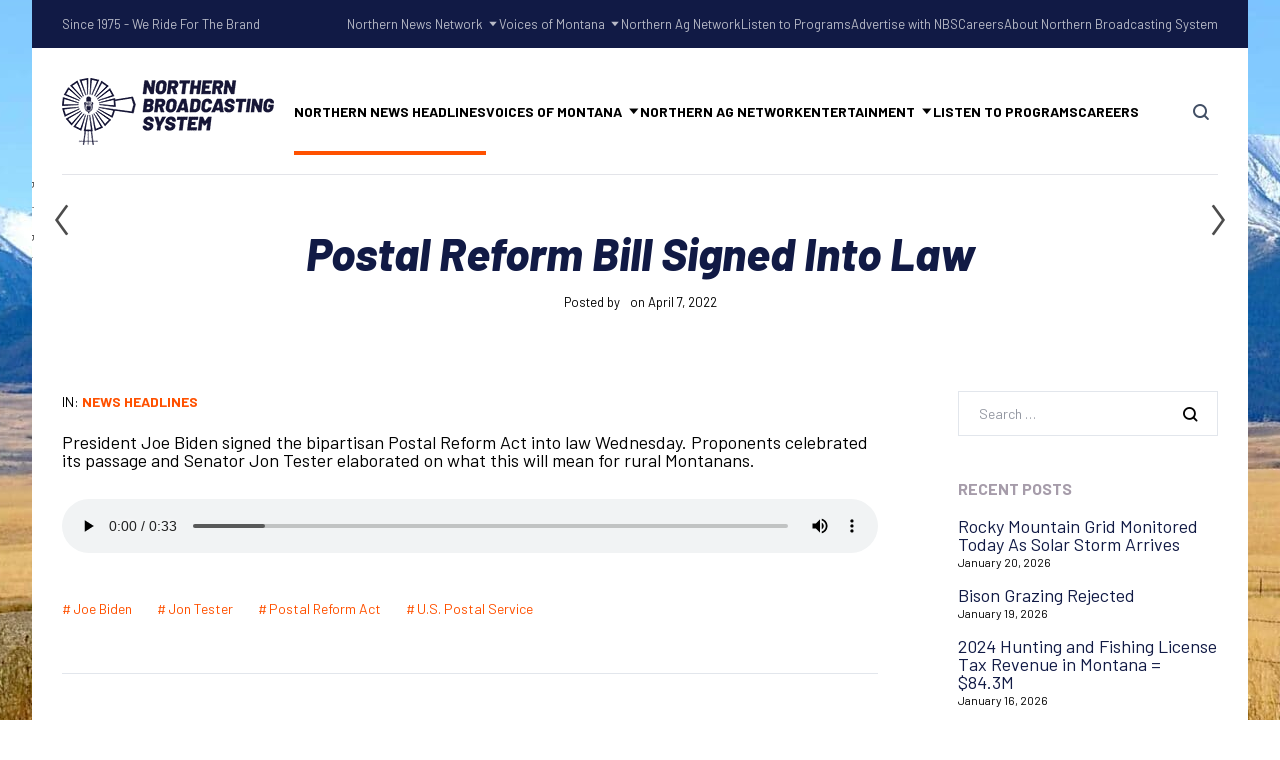

--- FILE ---
content_type: text/html; charset=UTF-8
request_url: https://northernbroadcasting.com/2022/04/07/postal-reform-bill-signed-into-law/
body_size: 19627
content:


	
<!DOCTYPE html>
<html dir="ltr" lang="en-US" prefix="og: https://ogp.me/ns#" class="no-js">
	<head>
		<meta charset="UTF-8" />
		<meta content="width=device-width, initial-scale=1.0, minimum-scale=1.0, maximum-scale=1.0" name="viewport">
		<link rel="profile" href="//gmpg.org/xfn/11" />

		<title>Postal Reform Bill Signed Into Law - Northern Broadcasting System</title>
	<style>img:is([sizes="auto" i], [sizes^="auto," i]) { contain-intrinsic-size: 3000px 1500px }</style>
	
		<!-- All in One SEO 4.8.9 - aioseo.com -->
	<meta name="description" content="President Joe Biden signed the bipartisan Postal Reform Act into law Wednesday. Proponents celebrated its passage and Senator Jon Tester elaborated on what this will mean for rural Montanans." />
	<meta name="robots" content="max-image-preview:large" />
	<link rel="canonical" href="https://northernbroadcasting.com/2022/04/07/postal-reform-bill-signed-into-law/" />
	<meta name="generator" content="All in One SEO (AIOSEO) 4.8.9" />
		<meta property="og:locale" content="en_US" />
		<meta property="og:site_name" content="Northern Broadcasting System - Montana, Wyoming and the Western Dakotas" />
		<meta property="og:type" content="article" />
		<meta property="og:title" content="Postal Reform Bill Signed Into Law - Northern Broadcasting System" />
		<meta property="og:description" content="President Joe Biden signed the bipartisan Postal Reform Act into law Wednesday. Proponents celebrated its passage and Senator Jon Tester elaborated on what this will mean for rural Montanans." />
		<meta property="og:url" content="https://northernbroadcasting.com/2022/04/07/postal-reform-bill-signed-into-law/" />
		<meta property="og:image" content="https://northernbroadcasting.com/wp-content/uploads/2023/07/NBS-Logo-copy.png" />
		<meta property="og:image:secure_url" content="https://northernbroadcasting.com/wp-content/uploads/2023/07/NBS-Logo-copy.png" />
		<meta property="og:image:width" content="1703" />
		<meta property="og:image:height" content="598" />
		<meta property="article:published_time" content="2022-04-07T17:22:54+00:00" />
		<meta property="article:modified_time" content="2022-04-07T17:22:55+00:00" />
		<meta name="twitter:card" content="summary" />
		<meta name="twitter:title" content="Postal Reform Bill Signed Into Law - Northern Broadcasting System" />
		<meta name="twitter:description" content="President Joe Biden signed the bipartisan Postal Reform Act into law Wednesday. Proponents celebrated its passage and Senator Jon Tester elaborated on what this will mean for rural Montanans." />
		<meta name="twitter:image" content="https://northernbroadcasting.com/wp-content/uploads/2023/07/NBS-Logo-copy.png" />
		<script type="application/ld+json" class="aioseo-schema">
			{"@context":"https:\/\/schema.org","@graph":[{"@type":"BlogPosting","@id":"https:\/\/northernbroadcasting.com\/2022\/04\/07\/postal-reform-bill-signed-into-law\/#blogposting","name":"Postal Reform Bill Signed Into Law - Northern Broadcasting System","headline":"Postal Reform Bill Signed Into Law","author":{"@id":"https:\/\/northernbroadcasting.com\/author\/#author"},"publisher":{"@id":"https:\/\/northernbroadcasting.com\/#organization"},"image":{"@type":"ImageObject","url":"https:\/\/northernbroadcasting.com\/wp-content\/uploads\/2023\/07\/NBS-Logo-copy.png","@id":"https:\/\/northernbroadcasting.com\/#articleImage","width":1703,"height":598},"datePublished":"2022-04-07T11:22:54-06:00","dateModified":"2022-04-07T11:22:55-06:00","inLanguage":"en-US","mainEntityOfPage":{"@id":"https:\/\/northernbroadcasting.com\/2022\/04\/07\/postal-reform-bill-signed-into-law\/#webpage"},"isPartOf":{"@id":"https:\/\/northernbroadcasting.com\/2022\/04\/07\/postal-reform-bill-signed-into-law\/#webpage"},"articleSection":"News Headlines, Joe Biden, Jon Tester, Postal Reform Act, U.S. Postal Service"},{"@type":"BreadcrumbList","@id":"https:\/\/northernbroadcasting.com\/2022\/04\/07\/postal-reform-bill-signed-into-law\/#breadcrumblist","itemListElement":[{"@type":"ListItem","@id":"https:\/\/northernbroadcasting.com#listItem","position":1,"name":"Home","item":"https:\/\/northernbroadcasting.com","nextItem":{"@type":"ListItem","@id":"https:\/\/northernbroadcasting.com\/category\/news-headlines\/#listItem","name":"News Headlines"}},{"@type":"ListItem","@id":"https:\/\/northernbroadcasting.com\/category\/news-headlines\/#listItem","position":2,"name":"News Headlines","item":"https:\/\/northernbroadcasting.com\/category\/news-headlines\/","nextItem":{"@type":"ListItem","@id":"https:\/\/northernbroadcasting.com\/2022\/04\/07\/postal-reform-bill-signed-into-law\/#listItem","name":"Postal Reform Bill Signed Into Law"},"previousItem":{"@type":"ListItem","@id":"https:\/\/northernbroadcasting.com#listItem","name":"Home"}},{"@type":"ListItem","@id":"https:\/\/northernbroadcasting.com\/2022\/04\/07\/postal-reform-bill-signed-into-law\/#listItem","position":3,"name":"Postal Reform Bill Signed Into Law","previousItem":{"@type":"ListItem","@id":"https:\/\/northernbroadcasting.com\/category\/news-headlines\/#listItem","name":"News Headlines"}}]},{"@type":"Organization","@id":"https:\/\/northernbroadcasting.com\/#organization","name":"Northern Broadcasting System","description":"Montana, Wyoming and the Western Dakotas","url":"https:\/\/northernbroadcasting.com\/","telephone":"+14062526661","logo":{"@type":"ImageObject","url":"https:\/\/northernbroadcasting.com\/wp-content\/uploads\/2023\/07\/NBS-Logo-copy.png","@id":"https:\/\/northernbroadcasting.com\/2022\/04\/07\/postal-reform-bill-signed-into-law\/#organizationLogo","width":1703,"height":598},"image":{"@id":"https:\/\/northernbroadcasting.com\/2022\/04\/07\/postal-reform-bill-signed-into-law\/#organizationLogo"},"sameAs":["https:\/\/www.youtube.com\/@NorthernAgNetwork","https:\/\/www.linkedin.com\/company\/northern-broadcasting-system","https:\/\/www.yelp.com\/biz\/northern-broadcasting-system-billings"]},{"@type":"Person","@id":"https:\/\/northernbroadcasting.com\/author\/#author","url":"https:\/\/northernbroadcasting.com\/author\/"},{"@type":"WebPage","@id":"https:\/\/northernbroadcasting.com\/2022\/04\/07\/postal-reform-bill-signed-into-law\/#webpage","url":"https:\/\/northernbroadcasting.com\/2022\/04\/07\/postal-reform-bill-signed-into-law\/","name":"Postal Reform Bill Signed Into Law - Northern Broadcasting System","description":"President Joe Biden signed the bipartisan Postal Reform Act into law Wednesday. Proponents celebrated its passage and Senator Jon Tester elaborated on what this will mean for rural Montanans.","inLanguage":"en-US","isPartOf":{"@id":"https:\/\/northernbroadcasting.com\/#website"},"breadcrumb":{"@id":"https:\/\/northernbroadcasting.com\/2022\/04\/07\/postal-reform-bill-signed-into-law\/#breadcrumblist"},"author":{"@id":"https:\/\/northernbroadcasting.com\/author\/#author"},"creator":{"@id":"https:\/\/northernbroadcasting.com\/author\/#author"},"datePublished":"2022-04-07T11:22:54-06:00","dateModified":"2022-04-07T11:22:55-06:00"},{"@type":"WebSite","@id":"https:\/\/northernbroadcasting.com\/#website","url":"https:\/\/northernbroadcasting.com\/","name":"Northern Broadcasting System","description":"Montana, Wyoming and the Western Dakotas","inLanguage":"en-US","publisher":{"@id":"https:\/\/northernbroadcasting.com\/#organization"}}]}
		</script>
		<!-- All in One SEO -->

<link rel='dns-prefetch' href='//fonts.googleapis.com' />
<link rel='dns-prefetch' href='//hcaptcha.com' />
<link rel="alternate" type="application/rss+xml" title="Northern Broadcasting System &raquo; Feed" href="https://northernbroadcasting.com/feed/" />
<link rel="alternate" type="application/rss+xml" title="Northern Broadcasting System &raquo; Comments Feed" href="https://northernbroadcasting.com/comments/feed/" />
<link rel="alternate" type="application/rss+xml" title="Northern Broadcasting System &raquo; Postal Reform Bill Signed Into Law Comments Feed" href="https://northernbroadcasting.com/2022/04/07/postal-reform-bill-signed-into-law/feed/" />
		<!-- This site uses the Google Analytics by MonsterInsights plugin v9.11.1 - Using Analytics tracking - https://www.monsterinsights.com/ -->
							<script src="//www.googletagmanager.com/gtag/js?id=G-2TXJBY56P6"  data-cfasync="false" data-wpfc-render="false" async></script>
			<script data-cfasync="false" data-wpfc-render="false">
				var mi_version = '9.11.1';
				var mi_track_user = true;
				var mi_no_track_reason = '';
								var MonsterInsightsDefaultLocations = {"page_location":"https:\/\/northernbroadcasting.com\/2022\/04\/07\/postal-reform-bill-signed-into-law\/"};
								if ( typeof MonsterInsightsPrivacyGuardFilter === 'function' ) {
					var MonsterInsightsLocations = (typeof MonsterInsightsExcludeQuery === 'object') ? MonsterInsightsPrivacyGuardFilter( MonsterInsightsExcludeQuery ) : MonsterInsightsPrivacyGuardFilter( MonsterInsightsDefaultLocations );
				} else {
					var MonsterInsightsLocations = (typeof MonsterInsightsExcludeQuery === 'object') ? MonsterInsightsExcludeQuery : MonsterInsightsDefaultLocations;
				}

								var disableStrs = [
										'ga-disable-G-2TXJBY56P6',
									];

				/* Function to detect opted out users */
				function __gtagTrackerIsOptedOut() {
					for (var index = 0; index < disableStrs.length; index++) {
						if (document.cookie.indexOf(disableStrs[index] + '=true') > -1) {
							return true;
						}
					}

					return false;
				}

				/* Disable tracking if the opt-out cookie exists. */
				if (__gtagTrackerIsOptedOut()) {
					for (var index = 0; index < disableStrs.length; index++) {
						window[disableStrs[index]] = true;
					}
				}

				/* Opt-out function */
				function __gtagTrackerOptout() {
					for (var index = 0; index < disableStrs.length; index++) {
						document.cookie = disableStrs[index] + '=true; expires=Thu, 31 Dec 2099 23:59:59 UTC; path=/';
						window[disableStrs[index]] = true;
					}
				}

				if ('undefined' === typeof gaOptout) {
					function gaOptout() {
						__gtagTrackerOptout();
					}
				}
								window.dataLayer = window.dataLayer || [];

				window.MonsterInsightsDualTracker = {
					helpers: {},
					trackers: {},
				};
				if (mi_track_user) {
					function __gtagDataLayer() {
						dataLayer.push(arguments);
					}

					function __gtagTracker(type, name, parameters) {
						if (!parameters) {
							parameters = {};
						}

						if (parameters.send_to) {
							__gtagDataLayer.apply(null, arguments);
							return;
						}

						if (type === 'event') {
														parameters.send_to = monsterinsights_frontend.v4_id;
							var hookName = name;
							if (typeof parameters['event_category'] !== 'undefined') {
								hookName = parameters['event_category'] + ':' + name;
							}

							if (typeof MonsterInsightsDualTracker.trackers[hookName] !== 'undefined') {
								MonsterInsightsDualTracker.trackers[hookName](parameters);
							} else {
								__gtagDataLayer('event', name, parameters);
							}
							
						} else {
							__gtagDataLayer.apply(null, arguments);
						}
					}

					__gtagTracker('js', new Date());
					__gtagTracker('set', {
						'developer_id.dZGIzZG': true,
											});
					if ( MonsterInsightsLocations.page_location ) {
						__gtagTracker('set', MonsterInsightsLocations);
					}
										__gtagTracker('config', 'G-2TXJBY56P6', {"forceSSL":"true","link_attribution":"true"} );
										window.gtag = __gtagTracker;										(function () {
						/* https://developers.google.com/analytics/devguides/collection/analyticsjs/ */
						/* ga and __gaTracker compatibility shim. */
						var noopfn = function () {
							return null;
						};
						var newtracker = function () {
							return new Tracker();
						};
						var Tracker = function () {
							return null;
						};
						var p = Tracker.prototype;
						p.get = noopfn;
						p.set = noopfn;
						p.send = function () {
							var args = Array.prototype.slice.call(arguments);
							args.unshift('send');
							__gaTracker.apply(null, args);
						};
						var __gaTracker = function () {
							var len = arguments.length;
							if (len === 0) {
								return;
							}
							var f = arguments[len - 1];
							if (typeof f !== 'object' || f === null || typeof f.hitCallback !== 'function') {
								if ('send' === arguments[0]) {
									var hitConverted, hitObject = false, action;
									if ('event' === arguments[1]) {
										if ('undefined' !== typeof arguments[3]) {
											hitObject = {
												'eventAction': arguments[3],
												'eventCategory': arguments[2],
												'eventLabel': arguments[4],
												'value': arguments[5] ? arguments[5] : 1,
											}
										}
									}
									if ('pageview' === arguments[1]) {
										if ('undefined' !== typeof arguments[2]) {
											hitObject = {
												'eventAction': 'page_view',
												'page_path': arguments[2],
											}
										}
									}
									if (typeof arguments[2] === 'object') {
										hitObject = arguments[2];
									}
									if (typeof arguments[5] === 'object') {
										Object.assign(hitObject, arguments[5]);
									}
									if ('undefined' !== typeof arguments[1].hitType) {
										hitObject = arguments[1];
										if ('pageview' === hitObject.hitType) {
											hitObject.eventAction = 'page_view';
										}
									}
									if (hitObject) {
										action = 'timing' === arguments[1].hitType ? 'timing_complete' : hitObject.eventAction;
										hitConverted = mapArgs(hitObject);
										__gtagTracker('event', action, hitConverted);
									}
								}
								return;
							}

							function mapArgs(args) {
								var arg, hit = {};
								var gaMap = {
									'eventCategory': 'event_category',
									'eventAction': 'event_action',
									'eventLabel': 'event_label',
									'eventValue': 'event_value',
									'nonInteraction': 'non_interaction',
									'timingCategory': 'event_category',
									'timingVar': 'name',
									'timingValue': 'value',
									'timingLabel': 'event_label',
									'page': 'page_path',
									'location': 'page_location',
									'title': 'page_title',
									'referrer' : 'page_referrer',
								};
								for (arg in args) {
																		if (!(!args.hasOwnProperty(arg) || !gaMap.hasOwnProperty(arg))) {
										hit[gaMap[arg]] = args[arg];
									} else {
										hit[arg] = args[arg];
									}
								}
								return hit;
							}

							try {
								f.hitCallback();
							} catch (ex) {
							}
						};
						__gaTracker.create = newtracker;
						__gaTracker.getByName = newtracker;
						__gaTracker.getAll = function () {
							return [];
						};
						__gaTracker.remove = noopfn;
						__gaTracker.loaded = true;
						window['__gaTracker'] = __gaTracker;
					})();
									} else {
										console.log("");
					(function () {
						function __gtagTracker() {
							return null;
						}

						window['__gtagTracker'] = __gtagTracker;
						window['gtag'] = __gtagTracker;
					})();
									}
			</script>
							<!-- / Google Analytics by MonsterInsights -->
		<script>
window._wpemojiSettings = {"baseUrl":"https:\/\/s.w.org\/images\/core\/emoji\/16.0.1\/72x72\/","ext":".png","svgUrl":"https:\/\/s.w.org\/images\/core\/emoji\/16.0.1\/svg\/","svgExt":".svg","source":{"concatemoji":"https:\/\/northernbroadcasting.com\/wp-includes\/js\/wp-emoji-release.min.js?ver=6.8.3"}};
/*! This file is auto-generated */
!function(s,n){var o,i,e;function c(e){try{var t={supportTests:e,timestamp:(new Date).valueOf()};sessionStorage.setItem(o,JSON.stringify(t))}catch(e){}}function p(e,t,n){e.clearRect(0,0,e.canvas.width,e.canvas.height),e.fillText(t,0,0);var t=new Uint32Array(e.getImageData(0,0,e.canvas.width,e.canvas.height).data),a=(e.clearRect(0,0,e.canvas.width,e.canvas.height),e.fillText(n,0,0),new Uint32Array(e.getImageData(0,0,e.canvas.width,e.canvas.height).data));return t.every(function(e,t){return e===a[t]})}function u(e,t){e.clearRect(0,0,e.canvas.width,e.canvas.height),e.fillText(t,0,0);for(var n=e.getImageData(16,16,1,1),a=0;a<n.data.length;a++)if(0!==n.data[a])return!1;return!0}function f(e,t,n,a){switch(t){case"flag":return n(e,"\ud83c\udff3\ufe0f\u200d\u26a7\ufe0f","\ud83c\udff3\ufe0f\u200b\u26a7\ufe0f")?!1:!n(e,"\ud83c\udde8\ud83c\uddf6","\ud83c\udde8\u200b\ud83c\uddf6")&&!n(e,"\ud83c\udff4\udb40\udc67\udb40\udc62\udb40\udc65\udb40\udc6e\udb40\udc67\udb40\udc7f","\ud83c\udff4\u200b\udb40\udc67\u200b\udb40\udc62\u200b\udb40\udc65\u200b\udb40\udc6e\u200b\udb40\udc67\u200b\udb40\udc7f");case"emoji":return!a(e,"\ud83e\udedf")}return!1}function g(e,t,n,a){var r="undefined"!=typeof WorkerGlobalScope&&self instanceof WorkerGlobalScope?new OffscreenCanvas(300,150):s.createElement("canvas"),o=r.getContext("2d",{willReadFrequently:!0}),i=(o.textBaseline="top",o.font="600 32px Arial",{});return e.forEach(function(e){i[e]=t(o,e,n,a)}),i}function t(e){var t=s.createElement("script");t.src=e,t.defer=!0,s.head.appendChild(t)}"undefined"!=typeof Promise&&(o="wpEmojiSettingsSupports",i=["flag","emoji"],n.supports={everything:!0,everythingExceptFlag:!0},e=new Promise(function(e){s.addEventListener("DOMContentLoaded",e,{once:!0})}),new Promise(function(t){var n=function(){try{var e=JSON.parse(sessionStorage.getItem(o));if("object"==typeof e&&"number"==typeof e.timestamp&&(new Date).valueOf()<e.timestamp+604800&&"object"==typeof e.supportTests)return e.supportTests}catch(e){}return null}();if(!n){if("undefined"!=typeof Worker&&"undefined"!=typeof OffscreenCanvas&&"undefined"!=typeof URL&&URL.createObjectURL&&"undefined"!=typeof Blob)try{var e="postMessage("+g.toString()+"("+[JSON.stringify(i),f.toString(),p.toString(),u.toString()].join(",")+"));",a=new Blob([e],{type:"text/javascript"}),r=new Worker(URL.createObjectURL(a),{name:"wpTestEmojiSupports"});return void(r.onmessage=function(e){c(n=e.data),r.terminate(),t(n)})}catch(e){}c(n=g(i,f,p,u))}t(n)}).then(function(e){for(var t in e)n.supports[t]=e[t],n.supports.everything=n.supports.everything&&n.supports[t],"flag"!==t&&(n.supports.everythingExceptFlag=n.supports.everythingExceptFlag&&n.supports[t]);n.supports.everythingExceptFlag=n.supports.everythingExceptFlag&&!n.supports.flag,n.DOMReady=!1,n.readyCallback=function(){n.DOMReady=!0}}).then(function(){return e}).then(function(){var e;n.supports.everything||(n.readyCallback(),(e=n.source||{}).concatemoji?t(e.concatemoji):e.wpemoji&&e.twemoji&&(t(e.twemoji),t(e.wpemoji)))}))}((window,document),window._wpemojiSettings);
</script>
<link rel='stylesheet' id='marlab-fonts-css' href='https://fonts.googleapis.com/css?family=Barlow%3A100%2C100italic%2C200%2C200italic%2C300%2C300italic%2Cregular%2Citalic%2C500%2C500italic%2C600%2C600italic%2C700%2C700italic%2C800%2C800italic%2C900%2C900italic%7CBarlow+Condensed%3A100%2C100italic%2C200%2C200italic%2C300%2C300italic%2Cregular%2Citalic%2C500%2C500italic%2C600%2C600italic%2C700%2C700italic%2C800%2C800italic%2C900%2C900italic&#038;subset=latin%2Clatin-ext%2Cvietnamese&#038;ver=6.8.3' media='all' />
<link rel='stylesheet' id='marlab-components-css' href='https://northernbroadcasting.com/wp-content/themes/marlab/assets/css/components.css?ver=1.0.0' media='all' />
<link rel='stylesheet' id='marlab-parent-css' href='https://northernbroadcasting.com/wp-content/themes/marlab/assets/css/style.css?ver=1.0.0' media='all' />
<link rel='stylesheet' id='marlab-css' href='https://northernbroadcasting.com/wp-content/themes/marlab-child/style.css?ver=1.0.0' media='all' />
<style id='marlab-inline-css'>
body { background-color: #ffffff;background-image: url(https://northernbroadcasting.com/wp-content/uploads/2019/09/DSC_0090-1-scaled.jpg);background-position: center center;background-repeat: no-repeat;background-size: auto;background-attachment: fixed;font-family: Barlow;font-style: normal;color: #000000;text-transform: none;font-size: 18px;line-height: 100%;letter-spacing: 100%; }
h1 { font-family: Barlow;font-weight: 500;text-transform: none;line-height: 100%;letter-spacing: 100%; }
h2 { font-family: Barlow;font-style: normal;line-height: 100%;letter-spacing: 100%; }
h3 { font-family: Barlow;font-style: normal;line-height: 100%;letter-spacing: 100%; }
h4 { font-family: Barlow;font-style: normal;line-height: 100%;letter-spacing: 100%; }
h5 { font-family: Barlow;font-style: normal;line-height: 100%;letter-spacing: 100%; }
h6 { font-family: Barlow;font-style: normal;line-height: 100%;letter-spacing: 100%; }
blockquote { font-family: Barlow Condensed;font-style: normal;text-transform: none;line-height: 100%;letter-spacing: 100%; }
.site-header .navigator > .menu > li a { font-family: Barlow;font-style: normal;text-transform: uppercase; }
.content-header .page-title-inner,.ctaBox h2 { font-family: Barlow;font-weight: 800;font-style: italic;text-transform: none; }
.content-bottom-widgets .widget { font-family: Barlow;font-style: normal; }
.site-footer { font-family: Barlow;font-style: normal; }
.footer-copyright { font-family: Barlow;font-weight: 600;color: #ffffff; }
a { color: #ff5100; }
a:hover { color: #111a45; }
.site-footer a { color: #ffffff; }
.site-footer a:hover { color: #ff0a0a; }
.site-footer .footer-copyright a { color: #ffffff; }
.site-footer .footer-copyright a:hover { color: #ff0000; }
.wrap { width: 1400px;max-width: 95%; }
#site-content .content-header { padding-top: 180px;padding-bottom: 80px; }
.logo.logoDefault { width: auto;height: auto; }
.logo.logoLight { width: auto;height: auto; }
.logo.logoDark { width: auto;height: auto; }
#main-content { width: calc(100% - 340px); }
.main-sidebar { width: 340px;padding-left: 80px; }
.sidebar-right .content-body-inner::before { right: 300px; }
.sidebar-left .content-body-inner::before { left: 300px; }
.button, input[type="button"], input[type="submit"], button { border: 1px solid rgba(255, 255, 255, 0); }
input:not([type="submit"]):not([type="button"]):not([type="checkbox"]):not([type="radio"]), textarea, select { border: 1px solid ; }
.content-inner[data-grid] .post, .content-inner[data-grid-normal] .post { padding-left: 30.000000px;padding-right: 30.000000px;margin-bottom: 60px; }
.content-inner[data-grid], .content-inner[data-grid-normal] { margin-left: -30px;margin-right: -30px; }
body:not(.is-loaded):after, body:not(.is-loaded):before { content: none !important; }
::selection {
	background: #ff5100;
}
::-moz-selection {
	background: #ff5100;
}

[class*="header-style"] .social-icons a:hover,
.navigation .page-numbers.current,
.page-links .post-page-numbers.current,
.products li.product .button.loading,
.site-footer .footer-copyright .go-to-top a,
h1,h2,h3,h4,h5,h6,
.button.white,
.site .jw-carousel__item .jw-carousel__item-inner .elementor-button,
.site .elementor-jw-services .jw-services__title,
.site .jw-testimonials__content .jw-testimonials__title,
.site .jw-team-member .jw-team-member__name,
.elementor-tab-title,
.site .jw-posts .elementor-button {
	color: #111a45;
}
.site-topbar,
.header-style1.header-transparent .site-header-inner:before,
.header-style2.header-transparent .site-header-inner:before,
.site-header-sticky .site-header-inner:before,
.site-footer,
.woocommerce-widget-layered-nav ul.woocommerce-widget-layered-nav-list li.chosen a:after,
.widget_product_categories .product-categories li a:before,
.widget_product_categories .product-categories li.current-cat > a:after, 
.widget_product_categories .product-categories li.current-cat-parent > a:after,
a.checkout-button.button:after,
a.popupaoc-button:after,
body .paoc-modal-popup .paoc-popup-close:hover,
.wpcf7-form input[type="checkbox"]:checked,
.wpcf7-form input[type="radio"]:checked,
#site .wp-block-themepunch-revslider .tparrows.marlab:hover,#site .wp-block-themepunch-revslider .sr7-arrows.marlab:hover,
.button.accent:after,
.button.primary:not([class*="product_type_"]),
.site .elementor-toggle-item .elementor-tab-title.elementor-active:before,
.site .jw-slick-dots li.slick-active span,
.site .jw-slick-dots li:hover span,
.site .pricing-table .elementor-button:hover,
[class*="header-style"] .navigator .menu-primary > li.megamenu > .sub-menu > li > .sub-menu li.btn a:hover {
	background-color: #111a45;
}
.comments-area #respond .comment-form .comment-form-author input:focus, 
.comments-area #respond .comment-form .comment-form-email input:focus, 
.comments-area #respond .comment-form .comment-form-url input:focus,
.projects-style1 .project-inner:hover .project-info {
	border-color: #111a45;
}

.site-topbar a:hover,
.site-topbar .menu-top li .sub-menu li:hover > a,
[class*="header-style"] .navigator .menu-primary li .sub-menu li:hover > a, 
[class*="header-style"] .navigator .menu-primary li .sub-menu li.current-menu-item > a, 
[class*="header-style"] .navigator .menu-primary li .sub-menu li.current-menu-parent > a, 
[class*="header-style"] .navigator .menu-primary li .sub-menu li.current-menu-ancestor > a, 
[class*="header-style"] .navigator .menu-primary li .sub-menu li.current_page_item > a, 
[class*="header-style"] .navigator .menu-primary li .sub-menu li.current_page_parent > a, 
[class*="header-style"] .navigator .menu-primary li .sub-menu li.current_page_ancestor > a,
[class*="header-style"] .shopping-cart .icon-cart-count i,
table#wp-calendar #today,
table#wp-calendar tbody tr td a,
.tagcloud a:before, .wp-block-tag-cloud a:before,
.search-results .main-content .search-results .post a:hover, 
.search-no-results .main-content .search-results .post a:hover, 
.error404 .main-content .search-results .post a:hover,
.product .woocommerce-tabs .tabs li.active a,
.product .woocommerce-tabs .tabs li:hover a,
h6.elementor-heading-title,
body:before,
#site .wp-block-themepunch-revslider .tp-tabs.marlab .tp-tabs-inner-wrapper .tp-tab.selected,
#site .wp-block-themepunch-revslider .sr7-tabs.marlab .sr7-tabs-mask .sr7-tab.selected,
.site .elementor-jw-services .elementor-button,
.site .jw-testimonials__content .jw-testimonials__name,
.site .jw-carousel__item .jw-carousel__item-text,
.site .pricing-table .pricing-table__features .pricing-feature.item-included i,
.menu-style1 ul.menu > li.current-menu-item > a, 
.menu-style1 ul.menu > li.current-page-item > a,
.menu-style1 ul.menu > li:hover > a {
	color: #ff5100;
}
blockquote,
.product .flex-control-thumbs li img.flex-active,
.site .jw-testimonials__content,
.site .elementor-widget-icon-list.elementor-align-right .elementor-icon-list-items li:hover:after {
	border-color: #ff5100;
}
.menu-top > li > a:after,
.navigator .menu-primary > li > a::after,
table#wp-calendar tbody tr td a:after,
input[type="submit"]:hover,input[type="button"]:hover,button:hover,
.woocommerce-mini-cart__buttons .button.checkout,
.widget_price_filter .price_slider_wrapper .price_slider .ui-slider-handle,
.projects-filter ul li a:after,
.button:after,
.button.accent:not([class*="product_type_"]),
a.checkout-button.button,
.woocommerce-checkout .woocommerce-checkout #order_review_heading,
body .paoc-modal-popup .paoc-popup-close,
.post-image a:after,
.projects-style1 .project-thumbnail a:after,
#site .wp-block-themepunch-revslider .tp-tabs.marlab .tp-tabs-inner-wrapper .tp-tab:after,
#site .wp-block-themepunch-revslider .sr7-tabs.marlab .sr7-tabs-mask .sr7-tab:after,
.site .jw-posts .post-thumbnail a:after,
.site .elementor-toggle-item .elementor-tab-title:before,
.rqform .ui-left .ui-title:after,
#site .jw-headline.jw-headline--direction-vertical .jw-headline__first,
.site .pricing-table .elementor-button,
.menu-style1 ul.menu > li.current-menu-item > a:before, 
.menu-style1 ul.menu > li.current-page-item > a:before,
.menu-style1 ul.menu > li:hover > a:before,
[class*="header-style"] .navigator .menu-primary > li.megamenu > .sub-menu > li > .sub-menu li.btn a {
	background-color: #ff5100;
}
.topbar-text a,
.breadcrumbs a,
.widget a,[class*="wp-block-"] a,
.post-title a,
.entry-title a {
	background-image: linear-gradient(180deg, transparent 96%, #ff5100 0);
}
.site .elementor-widget-icon-list .elementor-icon-list-items li:hover svg path {
	fill: #ff5100;
}

.site-topbar .menu-top li .sub-menu li a,
[class*="header-style"] .navigator .menu-primary li .sub-menu li a,
input:not([type="submit"]):not([type="button"]):not([type="checkbox"]):not([type="radio"]), 
textarea, select,
table#wp-calendar tbody tr td,
.blog-list .hentry,
.navigation .page-numbers,
.page-links .post-page-numbers,
.single-post .post-author-box,
#related-posts,
.search-results .main-content .search-results .post, 
.search-no-results .main-content .search-results .post, 
.error404 .main-content .search-results .post,
table tbody tr td, table tbody tr th,
.comments-area .comment-list > .comment .reply a,
.woocommerce-categories,
.woocommerce-widget-layered-nav ul.woocommerce-widget-layered-nav-list li a:after,
.widget_product_categories .product-categories li a:after,
.widget_products .product_list_widget li, .widget_recent_reviews .product_list_widget li, .widget_top_rated_products .product_list_widget li,
.woocommerce .form-row .select2-container .select2-selection .select2-selection__rendered,
.projects-related,
.site .elementor-toggle .elementor-toggle-item,
.site .elementor-widget-icon-list.elementor-align-right .elementor-icon-list-items li:after,
.site .jw-posts .elementor-button,
.site .pricing-table .pricing-table__price,
.menu-style1 ul.menu > li,
[class*="header-style"] .navigator .menu-primary > li.megamenu > .sub-menu > li {
	border-color: #e2e6ec;
}
[class*="header-style"] .search-box .search-form label .screen-reader-text,
table#wp-calendar tbody tr td.pad,
.blog-grid .hentry:after,
.site-footer .footer-copyright .go-to-top a:after,
input[type="submit"]:disabled, input[type="button"]:disabled, button:disabled, .button:not([class*="product_type_"]):disabled,
.rqform:before {
	background-color: #e2e6ec;
}
.content-header:after {
	background: linear-gradient(180deg, #e2e6ec 0%, rgba(255,255,255,0) 100%);
}

input:not([type="submit"]):not([type="button"]):not([type="checkbox"]):not([type="radio"]):focus, 
textarea:focus, select:focus,
.navigation .page-numbers:hover,
.page-links .post-page-numbers:hover,
.comments-area .comment-list > .comment .reply a:hover,
.comments-area #respond .comment-form .comment-form-author input, 
.comments-area #respond .comment-form .comment-form-email input, 
.comments-area #respond .comment-form .comment-form-url input,
.comments-area .comment-list #respond .comment-form,
.woocommerce-content-top .off-canvas-toggle,
.projects-style1 .project-info,
.product .woocommerce-tabs,
.single-nproject .project-meta li,
.single-nproject .wp-block-column > h6,
.wpcf7-form input[type="checkbox"],
.rqform,
.site .jw-posts .jw-posts__inner-box:hover .elementor-button {
	border-color: rgba(17, 26, 69, 0.25);
}
.navigation .page-numbers.current,
.page-links .post-page-numbers.current,
.widget_price_filter .price_slider_wrapper .price_slider,
.products li.product .button:before,
.wpcf7-form input[type="radio"],
.ui-left:before,
.site .jw-slick-dots li span,
.menu-style1 ul.menu > li > a:before {
	background-color: rgba(17, 26, 69, 0.25);
}

.site-topbar .menu-top li .sub-menu li a,
[class*="header-style"] .navigator .menu-primary li .sub-menu li a,
[class*="header-style"] .search-box a,
[class*="header-style"] .social-icons a,
.products li.product .woocommerce-loop-product__link .price del,
.products li.product .woocommerce-loop-product__link .price .customF,
.site-content .down-arrow a:before,
.projects-style3 a.project-readmore {
	color: #424f65;
}
input[type="submit"],input[type="button"],button,.button:not([class*="product_type_"]),
.woocommerce-content-top .off-canvas-toggle:after,
.woocommerce-content-top .off-canvas-toggle:before,
.widget_price_filter .price_slider_wrapper .price_slider .ui-slider-range,
.site .jw-testimonials .jw-arrow:hover {
	background-color: #424f65;
}

.products li.product .woocommerce-loop-product__link .price,
.product .summary .price,
.product .summary .cart table tr td.woocommerce-grouped-product-list-item__price,
.woocommerce-error li {
	color: #fd0036;
}
span.onsale {
	background-color: #fd0036;
}
.woocommerce-checkout .woocommerce-checkout .form-row.woocommerce-invalid-required-field .woocommerce-input-wrapper input.input-text,
#site .ctform .form-row .wpcf7-form-control-wrap input.wpcf7-form-control.wpcf7-not-valid,
#site .rqform .form-row .wpcf7-form-control-wrap input.wpcf7-form-control.wpcf7-not-valid {
	border-color: #fd0036;
}

.star-rating span,
.star-rating:before,
.product .comment-respond .comment-form-rating .stars span a:before,
.product .comment-respond .comment-form-rating .stars:before {
	color: #fed700;
}

a.popupaoc-button,
a.popupaoc-button:hover,
a.paoc-popup-click,
a.paoc-popup-click:hover {
	background: linear-gradient(113deg, #dd154d 0%, #fd0036 50%, #fe613f 100%);
}

.woocommerce-message a.button {
	background: #5873F9;
}
</style>
<style id='wp-emoji-styles-inline-css'>

	img.wp-smiley, img.emoji {
		display: inline !important;
		border: none !important;
		box-shadow: none !important;
		height: 1em !important;
		width: 1em !important;
		margin: 0 0.07em !important;
		vertical-align: -0.1em !important;
		background: none !important;
		padding: 0 !important;
	}
</style>
<link rel='stylesheet' id='wp-block-library-css' href='https://northernbroadcasting.com/wp-includes/css/dist/block-library/style.min.css?ver=6.8.3' media='all' />
<style id='classic-theme-styles-inline-css'>
/*! This file is auto-generated */
.wp-block-button__link{color:#fff;background-color:#32373c;border-radius:9999px;box-shadow:none;text-decoration:none;padding:calc(.667em + 2px) calc(1.333em + 2px);font-size:1.125em}.wp-block-file__button{background:#32373c;color:#fff;text-decoration:none}
</style>
<style id='global-styles-inline-css'>
:root{--wp--preset--aspect-ratio--square: 1;--wp--preset--aspect-ratio--4-3: 4/3;--wp--preset--aspect-ratio--3-4: 3/4;--wp--preset--aspect-ratio--3-2: 3/2;--wp--preset--aspect-ratio--2-3: 2/3;--wp--preset--aspect-ratio--16-9: 16/9;--wp--preset--aspect-ratio--9-16: 9/16;--wp--preset--color--black: #000000;--wp--preset--color--cyan-bluish-gray: #abb8c3;--wp--preset--color--white: #ffffff;--wp--preset--color--pale-pink: #f78da7;--wp--preset--color--vivid-red: #cf2e2e;--wp--preset--color--luminous-vivid-orange: #ff6900;--wp--preset--color--luminous-vivid-amber: #fcb900;--wp--preset--color--light-green-cyan: #7bdcb5;--wp--preset--color--vivid-green-cyan: #00d084;--wp--preset--color--pale-cyan-blue: #8ed1fc;--wp--preset--color--vivid-cyan-blue: #0693e3;--wp--preset--color--vivid-purple: #9b51e0;--wp--preset--gradient--vivid-cyan-blue-to-vivid-purple: linear-gradient(135deg,rgba(6,147,227,1) 0%,rgb(155,81,224) 100%);--wp--preset--gradient--light-green-cyan-to-vivid-green-cyan: linear-gradient(135deg,rgb(122,220,180) 0%,rgb(0,208,130) 100%);--wp--preset--gradient--luminous-vivid-amber-to-luminous-vivid-orange: linear-gradient(135deg,rgba(252,185,0,1) 0%,rgba(255,105,0,1) 100%);--wp--preset--gradient--luminous-vivid-orange-to-vivid-red: linear-gradient(135deg,rgba(255,105,0,1) 0%,rgb(207,46,46) 100%);--wp--preset--gradient--very-light-gray-to-cyan-bluish-gray: linear-gradient(135deg,rgb(238,238,238) 0%,rgb(169,184,195) 100%);--wp--preset--gradient--cool-to-warm-spectrum: linear-gradient(135deg,rgb(74,234,220) 0%,rgb(151,120,209) 20%,rgb(207,42,186) 40%,rgb(238,44,130) 60%,rgb(251,105,98) 80%,rgb(254,248,76) 100%);--wp--preset--gradient--blush-light-purple: linear-gradient(135deg,rgb(255,206,236) 0%,rgb(152,150,240) 100%);--wp--preset--gradient--blush-bordeaux: linear-gradient(135deg,rgb(254,205,165) 0%,rgb(254,45,45) 50%,rgb(107,0,62) 100%);--wp--preset--gradient--luminous-dusk: linear-gradient(135deg,rgb(255,203,112) 0%,rgb(199,81,192) 50%,rgb(65,88,208) 100%);--wp--preset--gradient--pale-ocean: linear-gradient(135deg,rgb(255,245,203) 0%,rgb(182,227,212) 50%,rgb(51,167,181) 100%);--wp--preset--gradient--electric-grass: linear-gradient(135deg,rgb(202,248,128) 0%,rgb(113,206,126) 100%);--wp--preset--gradient--midnight: linear-gradient(135deg,rgb(2,3,129) 0%,rgb(40,116,252) 100%);--wp--preset--font-size--small: 13px;--wp--preset--font-size--medium: 20px;--wp--preset--font-size--large: 36px;--wp--preset--font-size--x-large: 42px;--wp--preset--spacing--20: 0.44rem;--wp--preset--spacing--30: 0.67rem;--wp--preset--spacing--40: 1rem;--wp--preset--spacing--50: 1.5rem;--wp--preset--spacing--60: 2.25rem;--wp--preset--spacing--70: 3.38rem;--wp--preset--spacing--80: 5.06rem;--wp--preset--shadow--natural: 6px 6px 9px rgba(0, 0, 0, 0.2);--wp--preset--shadow--deep: 12px 12px 50px rgba(0, 0, 0, 0.4);--wp--preset--shadow--sharp: 6px 6px 0px rgba(0, 0, 0, 0.2);--wp--preset--shadow--outlined: 6px 6px 0px -3px rgba(255, 255, 255, 1), 6px 6px rgba(0, 0, 0, 1);--wp--preset--shadow--crisp: 6px 6px 0px rgba(0, 0, 0, 1);}:where(.is-layout-flex){gap: 0.5em;}:where(.is-layout-grid){gap: 0.5em;}body .is-layout-flex{display: flex;}.is-layout-flex{flex-wrap: wrap;align-items: center;}.is-layout-flex > :is(*, div){margin: 0;}body .is-layout-grid{display: grid;}.is-layout-grid > :is(*, div){margin: 0;}:where(.wp-block-columns.is-layout-flex){gap: 2em;}:where(.wp-block-columns.is-layout-grid){gap: 2em;}:where(.wp-block-post-template.is-layout-flex){gap: 1.25em;}:where(.wp-block-post-template.is-layout-grid){gap: 1.25em;}.has-black-color{color: var(--wp--preset--color--black) !important;}.has-cyan-bluish-gray-color{color: var(--wp--preset--color--cyan-bluish-gray) !important;}.has-white-color{color: var(--wp--preset--color--white) !important;}.has-pale-pink-color{color: var(--wp--preset--color--pale-pink) !important;}.has-vivid-red-color{color: var(--wp--preset--color--vivid-red) !important;}.has-luminous-vivid-orange-color{color: var(--wp--preset--color--luminous-vivid-orange) !important;}.has-luminous-vivid-amber-color{color: var(--wp--preset--color--luminous-vivid-amber) !important;}.has-light-green-cyan-color{color: var(--wp--preset--color--light-green-cyan) !important;}.has-vivid-green-cyan-color{color: var(--wp--preset--color--vivid-green-cyan) !important;}.has-pale-cyan-blue-color{color: var(--wp--preset--color--pale-cyan-blue) !important;}.has-vivid-cyan-blue-color{color: var(--wp--preset--color--vivid-cyan-blue) !important;}.has-vivid-purple-color{color: var(--wp--preset--color--vivid-purple) !important;}.has-black-background-color{background-color: var(--wp--preset--color--black) !important;}.has-cyan-bluish-gray-background-color{background-color: var(--wp--preset--color--cyan-bluish-gray) !important;}.has-white-background-color{background-color: var(--wp--preset--color--white) !important;}.has-pale-pink-background-color{background-color: var(--wp--preset--color--pale-pink) !important;}.has-vivid-red-background-color{background-color: var(--wp--preset--color--vivid-red) !important;}.has-luminous-vivid-orange-background-color{background-color: var(--wp--preset--color--luminous-vivid-orange) !important;}.has-luminous-vivid-amber-background-color{background-color: var(--wp--preset--color--luminous-vivid-amber) !important;}.has-light-green-cyan-background-color{background-color: var(--wp--preset--color--light-green-cyan) !important;}.has-vivid-green-cyan-background-color{background-color: var(--wp--preset--color--vivid-green-cyan) !important;}.has-pale-cyan-blue-background-color{background-color: var(--wp--preset--color--pale-cyan-blue) !important;}.has-vivid-cyan-blue-background-color{background-color: var(--wp--preset--color--vivid-cyan-blue) !important;}.has-vivid-purple-background-color{background-color: var(--wp--preset--color--vivid-purple) !important;}.has-black-border-color{border-color: var(--wp--preset--color--black) !important;}.has-cyan-bluish-gray-border-color{border-color: var(--wp--preset--color--cyan-bluish-gray) !important;}.has-white-border-color{border-color: var(--wp--preset--color--white) !important;}.has-pale-pink-border-color{border-color: var(--wp--preset--color--pale-pink) !important;}.has-vivid-red-border-color{border-color: var(--wp--preset--color--vivid-red) !important;}.has-luminous-vivid-orange-border-color{border-color: var(--wp--preset--color--luminous-vivid-orange) !important;}.has-luminous-vivid-amber-border-color{border-color: var(--wp--preset--color--luminous-vivid-amber) !important;}.has-light-green-cyan-border-color{border-color: var(--wp--preset--color--light-green-cyan) !important;}.has-vivid-green-cyan-border-color{border-color: var(--wp--preset--color--vivid-green-cyan) !important;}.has-pale-cyan-blue-border-color{border-color: var(--wp--preset--color--pale-cyan-blue) !important;}.has-vivid-cyan-blue-border-color{border-color: var(--wp--preset--color--vivid-cyan-blue) !important;}.has-vivid-purple-border-color{border-color: var(--wp--preset--color--vivid-purple) !important;}.has-vivid-cyan-blue-to-vivid-purple-gradient-background{background: var(--wp--preset--gradient--vivid-cyan-blue-to-vivid-purple) !important;}.has-light-green-cyan-to-vivid-green-cyan-gradient-background{background: var(--wp--preset--gradient--light-green-cyan-to-vivid-green-cyan) !important;}.has-luminous-vivid-amber-to-luminous-vivid-orange-gradient-background{background: var(--wp--preset--gradient--luminous-vivid-amber-to-luminous-vivid-orange) !important;}.has-luminous-vivid-orange-to-vivid-red-gradient-background{background: var(--wp--preset--gradient--luminous-vivid-orange-to-vivid-red) !important;}.has-very-light-gray-to-cyan-bluish-gray-gradient-background{background: var(--wp--preset--gradient--very-light-gray-to-cyan-bluish-gray) !important;}.has-cool-to-warm-spectrum-gradient-background{background: var(--wp--preset--gradient--cool-to-warm-spectrum) !important;}.has-blush-light-purple-gradient-background{background: var(--wp--preset--gradient--blush-light-purple) !important;}.has-blush-bordeaux-gradient-background{background: var(--wp--preset--gradient--blush-bordeaux) !important;}.has-luminous-dusk-gradient-background{background: var(--wp--preset--gradient--luminous-dusk) !important;}.has-pale-ocean-gradient-background{background: var(--wp--preset--gradient--pale-ocean) !important;}.has-electric-grass-gradient-background{background: var(--wp--preset--gradient--electric-grass) !important;}.has-midnight-gradient-background{background: var(--wp--preset--gradient--midnight) !important;}.has-small-font-size{font-size: var(--wp--preset--font-size--small) !important;}.has-medium-font-size{font-size: var(--wp--preset--font-size--medium) !important;}.has-large-font-size{font-size: var(--wp--preset--font-size--large) !important;}.has-x-large-font-size{font-size: var(--wp--preset--font-size--x-large) !important;}
:where(.wp-block-post-template.is-layout-flex){gap: 1.25em;}:where(.wp-block-post-template.is-layout-grid){gap: 1.25em;}
:where(.wp-block-columns.is-layout-flex){gap: 2em;}:where(.wp-block-columns.is-layout-grid){gap: 2em;}
:root :where(.wp-block-pullquote){font-size: 1.5em;line-height: 1.6;}
</style>
<link rel='stylesheet' id='cuepro-css' href='https://northernbroadcasting.com/wp-content/plugins/cuepro/assets/css/cuepro.css?ver=1.1.0' media='all' />
<link rel='stylesheet' id='bdt-uikit-css' href='https://northernbroadcasting.com/wp-content/plugins/bdthemes-prime-slider-lite/assets/css/bdt-uikit.css?ver=3.21.7' media='all' />
<link rel='stylesheet' id='prime-slider-site-css' href='https://northernbroadcasting.com/wp-content/plugins/bdthemes-prime-slider-lite/assets/css/prime-slider-site.css?ver=4.1.3' media='all' />
<style id='rocket-lazyload-inline-css'>
.rll-youtube-player{position:relative;padding-bottom:56.23%;height:0;overflow:hidden;max-width:100%;}.rll-youtube-player:focus-within{outline: 2px solid currentColor;outline-offset: 5px;}.rll-youtube-player iframe{position:absolute;top:0;left:0;width:100%;height:100%;z-index:100;background:0 0}.rll-youtube-player img{bottom:0;display:block;left:0;margin:auto;max-width:100%;width:100%;position:absolute;right:0;top:0;border:none;height:auto;-webkit-transition:.4s all;-moz-transition:.4s all;transition:.4s all}.rll-youtube-player img:hover{-webkit-filter:brightness(75%)}.rll-youtube-player .play{height:100%;width:100%;left:0;top:0;position:absolute;background:url(https://northernbroadcasting.com/wp-content/plugins/rocket-lazy-load/assets/img/youtube.png) no-repeat center;background-color: transparent !important;cursor:pointer;border:none;}
</style>
<script src="https://northernbroadcasting.com/wp-includes/js/jquery/jquery.min.js?ver=3.7.1" id="jquery-core-js"></script>
<script src="https://northernbroadcasting.com/wp-includes/js/jquery/jquery-migrate.min.js?ver=3.4.1" id="jquery-migrate-js"></script>
<script src="https://northernbroadcasting.com/wp-content/plugins/google-analytics-for-wordpress/assets/js/frontend-gtag.min.js?ver=9.11.1" id="monsterinsights-frontend-script-js" async data-wp-strategy="async"></script>
<script data-cfasync="false" data-wpfc-render="false" id='monsterinsights-frontend-script-js-extra'>var monsterinsights_frontend = {"js_events_tracking":"true","download_extensions":"doc,pdf,ppt,zip,xls,docx,pptx,xlsx","inbound_paths":"[{\"path\":\"\\\/go\\\/\",\"label\":\"affiliate\"},{\"path\":\"\\\/recommend\\\/\",\"label\":\"affiliate\"}]","home_url":"https:\/\/northernbroadcasting.com","hash_tracking":"false","v4_id":"G-2TXJBY56P6"};</script>
<script src="https://northernbroadcasting.com/wp-content/plugins/bdthemes-prime-slider-lite/assets/js/bdt-uikit.min.js?ver=3.21.7" id="bdt-uikit-js"></script>
<link rel="https://api.w.org/" href="https://northernbroadcasting.com/wp-json/" /><link rel="alternate" title="JSON" type="application/json" href="https://northernbroadcasting.com/wp-json/wp/v2/posts/59502" /><link rel="EditURI" type="application/rsd+xml" title="RSD" href="https://northernbroadcasting.com/xmlrpc.php?rsd" />
<link rel='shortlink' href='https://northernbroadcasting.com/?p=59502' />
<link rel="alternate" title="oEmbed (JSON)" type="application/json+oembed" href="https://northernbroadcasting.com/wp-json/oembed/1.0/embed?url=https%3A%2F%2Fnorthernbroadcasting.com%2F2022%2F04%2F07%2Fpostal-reform-bill-signed-into-law%2F" />
<link rel="alternate" title="oEmbed (XML)" type="text/xml+oembed" href="https://northernbroadcasting.com/wp-json/oembed/1.0/embed?url=https%3A%2F%2Fnorthernbroadcasting.com%2F2022%2F04%2F07%2Fpostal-reform-bill-signed-into-law%2F&#038;format=xml" />
<!-- Hotjar Tracking Code for http://northernbroadcasting.com -->
<script>
    (function(h,o,t,j,a,r){
        h.hj=h.hj||function(){(h.hj.q=h.hj.q||[]).push(arguments)};
        h._hjSettings={hjid:2803859,hjsv:6};
        a=o.getElementsByTagName('head')[0];
        r=o.createElement('script');r.async=1;
        r.src=t+h._hjSettings.hjid+j+h._hjSettings.hjsv;
        a.appendChild(r);
    })(window,document,'https://static.hotjar.com/c/hotjar-','.js?sv=');
</script>
<script async src="https://pagead2.googlesyndication.com/pagead/js/adsbygoogle.js?client=ca-pub-3468485741423861"
     crossorigin="anonymous"></script><style>
.h-captcha{position:relative;display:block;margin-bottom:2rem;padding:0;clear:both}.h-captcha[data-size="normal"]{width:302px;height:76px}.h-captcha[data-size="compact"]{width:158px;height:138px}.h-captcha[data-size="invisible"]{display:none}.h-captcha iframe{z-index:1}.h-captcha::before{content:"";display:block;position:absolute;top:0;left:0;background:url(https://northernbroadcasting.com/wp-content/plugins/hcaptcha-for-forms-and-more/assets/images/hcaptcha-div-logo.svg) no-repeat;border:1px solid #fff0;border-radius:4px;box-sizing:border-box}.h-captcha::after{content:"The hCaptcha loading is delayed until user interaction.";font-family:-apple-system,system-ui,BlinkMacSystemFont,"Segoe UI",Roboto,Oxygen,Ubuntu,"Helvetica Neue",Arial,sans-serif;font-size:10px;font-weight:500;position:absolute;top:0;bottom:0;left:0;right:0;box-sizing:border-box;color:#bf1722;opacity:0}.h-captcha:not(:has(iframe))::after{animation:hcap-msg-fade-in .3s ease forwards;animation-delay:2s}.h-captcha:has(iframe)::after{animation:none;opacity:0}@keyframes hcap-msg-fade-in{to{opacity:1}}.h-captcha[data-size="normal"]::before{width:302px;height:76px;background-position:93.8% 28%}.h-captcha[data-size="normal"]::after{width:302px;height:76px;display:flex;flex-wrap:wrap;align-content:center;line-height:normal;padding:0 75px 0 10px}.h-captcha[data-size="compact"]::before{width:158px;height:138px;background-position:49.9% 78.8%}.h-captcha[data-size="compact"]::after{width:158px;height:138px;text-align:center;line-height:normal;padding:24px 10px 10px 10px}.h-captcha[data-theme="light"]::before,body.is-light-theme .h-captcha[data-theme="auto"]::before,.h-captcha[data-theme="auto"]::before{background-color:#fafafa;border:1px solid #e0e0e0}.h-captcha[data-theme="dark"]::before,body.is-dark-theme .h-captcha[data-theme="auto"]::before,html.wp-dark-mode-active .h-captcha[data-theme="auto"]::before,html.drdt-dark-mode .h-captcha[data-theme="auto"]::before{background-image:url(https://northernbroadcasting.com/wp-content/plugins/hcaptcha-for-forms-and-more/assets/images/hcaptcha-div-logo-white.svg);background-repeat:no-repeat;background-color:#333;border:1px solid #f5f5f5}@media (prefers-color-scheme:dark){.h-captcha[data-theme="auto"]::before{background-image:url(https://northernbroadcasting.com/wp-content/plugins/hcaptcha-for-forms-and-more/assets/images/hcaptcha-div-logo-white.svg);background-repeat:no-repeat;background-color:#333;border:1px solid #f5f5f5}}.h-captcha[data-theme="custom"]::before{background-color:initial}.h-captcha[data-size="invisible"]::before,.h-captcha[data-size="invisible"]::after{display:none}.h-captcha iframe{position:relative}div[style*="z-index: 2147483647"] div[style*="border-width: 11px"][style*="position: absolute"][style*="pointer-events: none"]{border-style:none}
</style>
<style>
.elementor-widget-login .h-captcha{margin-bottom:0}
</style>
<link rel="pingback" href="https://northernbroadcasting.com/xmlrpc.php"><meta name="generator" content="Elementor 3.32.5; features: additional_custom_breakpoints; settings: css_print_method-internal, google_font-enabled, font_display-auto">
<!-- SEO meta tags powered by SmartCrawl https://wpmudev.com/project/smartcrawl-wordpress-seo/ -->
<link rel="canonical" href="https://northernbroadcasting.com/2022/04/07/postal-reform-bill-signed-into-law/" />
<meta name="description" content="President Joe Biden signed the bipartisan Postal Reform Act into law Wednesday. Proponents celebrated its passage and Senator Jon Tester elaborated on what  ..." />
<script type="application/ld+json">{"@context":"https:\/\/schema.org","@graph":[{"@type":"Organization","@id":"https:\/\/northernbroadcasting.com\/#schema-publishing-organization","url":"https:\/\/northernbroadcasting.com","name":"Northern Broadcasting System"},{"@type":"WebSite","@id":"https:\/\/northernbroadcasting.com\/#schema-website","url":"https:\/\/northernbroadcasting.com","name":"Northern Broadcasting System","encoding":"UTF-8","potentialAction":{"@type":"SearchAction","target":"https:\/\/northernbroadcasting.com\/search\/{search_term_string}\/","query-input":"required name=search_term_string"}},{"@type":"BreadcrumbList","@id":"https:\/\/northernbroadcasting.com\/2022\/04\/07\/postal-reform-bill-signed-into-law?page&year=2022&monthnum=04&day=07&name=postal-reform-bill-signed-into-law\/#breadcrumb","itemListElement":[{"@type":"ListItem","position":1,"name":"Home","item":"https:\/\/northernbroadcasting.com"},{"@type":"ListItem","position":2,"name":"Northern News Network Headlines","item":"https:\/\/northernbroadcasting.com\/montana-news-headlines\/"},{"@type":"ListItem","position":3,"name":"News Headlines","item":"https:\/\/northernbroadcasting.com\/category\/news-headlines\/"},{"@type":"ListItem","position":4,"name":"Postal Reform Bill Signed Into Law"}]},{"@type":"Person","@id":"https:\/\/northernbroadcasting.com\/author\/#schema-author","url":"https:\/\/northernbroadcasting.com\/author\/"},{"@type":"WebPage","@id":"https:\/\/northernbroadcasting.com\/2022\/04\/07\/postal-reform-bill-signed-into-law\/#schema-webpage","isPartOf":{"@id":"https:\/\/northernbroadcasting.com\/#schema-website"},"publisher":{"@id":"https:\/\/northernbroadcasting.com\/#schema-publishing-organization"},"url":"https:\/\/northernbroadcasting.com\/2022\/04\/07\/postal-reform-bill-signed-into-law\/"},{"@type":"Article","mainEntityOfPage":{"@id":"https:\/\/northernbroadcasting.com\/2022\/04\/07\/postal-reform-bill-signed-into-law\/#schema-webpage"},"author":{"@id":"https:\/\/northernbroadcasting.com\/author\/#schema-author"},"publisher":{"@id":"https:\/\/northernbroadcasting.com\/#schema-publishing-organization"},"dateModified":"2022-04-07T11:22:55","datePublished":"2022-04-07T11:22:54","headline":"Postal Reform Bill Signed Into Law | Northern Broadcasting System","description":"President Joe Biden signed the bipartisan Postal Reform Act into law Wednesday. Proponents celebrated its passage and Senator Jon Tester elaborated on what  ...","name":"Postal Reform Bill Signed Into Law"},{"@type":"AudioObject","name":"4-07-22_537","description":"","uploadDate":"2022-04-07 11:22:19","contentUrl":"https:\/\/northernbroadcasting.com\/wp-content\/uploads\/2022\/04\/4-07-22_537.mp3"}]}</script>
<meta property="og:type" content="article" />
<meta property="og:url" content="https://northernbroadcasting.com/2022/04/07/postal-reform-bill-signed-into-law/" />
<meta property="og:title" content="Postal Reform Bill Signed Into Law | Northern Broadcasting System" />
<meta property="og:description" content="President Joe Biden signed the bipartisan Postal Reform Act into law Wednesday. Proponents celebrated its passage and Senator Jon Tester elaborated on what ..." />
<meta property="article:published_time" content="2022-04-07T11:22:54" />
<meta property="article:author" content="Anonymous" />
<meta name="twitter:card" content="summary" />
<meta name="twitter:title" content="Postal Reform Bill Signed Into Law | Northern Broadcasting System" />
<meta name="twitter:description" content="President Joe Biden signed the bipartisan Postal Reform Act into law Wednesday. Proponents celebrated its passage and Senator Jon Tester elaborated on what ..." />
<!-- /SEO -->
			<style>
				.e-con.e-parent:nth-of-type(n+4):not(.e-lazyloaded):not(.e-no-lazyload),
				.e-con.e-parent:nth-of-type(n+4):not(.e-lazyloaded):not(.e-no-lazyload) * {
					background-image: none !important;
				}
				@media screen and (max-height: 1024px) {
					.e-con.e-parent:nth-of-type(n+3):not(.e-lazyloaded):not(.e-no-lazyload),
					.e-con.e-parent:nth-of-type(n+3):not(.e-lazyloaded):not(.e-no-lazyload) * {
						background-image: none !important;
					}
				}
				@media screen and (max-height: 640px) {
					.e-con.e-parent:nth-of-type(n+2):not(.e-lazyloaded):not(.e-no-lazyload),
					.e-con.e-parent:nth-of-type(n+2):not(.e-lazyloaded):not(.e-no-lazyload) * {
						background-image: none !important;
					}
				}
			</style>
			<style>
.elementor-field-type-hcaptcha .elementor-field{background:transparent!important}.elementor-field-type-hcaptcha .h-captcha{margin-bottom:unset}
</style>
<script async src="https://securepubads.g.doubleclick.net/tag/js/gpt.js"></script>
<script>
  window.googletag = window.googletag || {cmd: []};
  googletag.cmd.push(function() {
    googletag.defineSlot('/143203974/NBS_HmPg_728x90_ContentPane_Leaderboard', [728, 90], 'div-gpt-ad-1634677796649-0').addService(googletag.pubads());
    googletag.pubads().enableSingleRequest();
    googletag.pubads().collapseEmptyDivs();
    googletag.enableServices();
  });
</script>
<script async src="https://securepubads.g.doubleclick.net/tag/js/gpt.js"></script>
<script>
  window.googletag = window.googletag || {cmd: []};
  googletag.cmd.push(function() {
    googletag.defineSlot('/143203974/2NBS-ArticleSidebars', [[160, 600], [300, 250]], 'div-gpt-ad-1634677809223-0').addService(googletag.pubads());
    googletag.pubads().enableSingleRequest();
    googletag.pubads().collapseEmptyDivs();
    googletag.enableServices();
  });
</script><noscript><style id="rocket-lazyload-nojs-css">.rll-youtube-player, [data-lazy-src]{display:none !important;}</style></noscript>	</head>
	<body class="wp-singular post-template-default single single-post postid-59502 single-format-standard wp-theme-marlab wp-child-theme-marlab-child sliding-desktop-off sliding-slide layout-boxed sidebar-right elementor-default elementor-kit-9" itemscope="itemscope" itemtype="https://schema.org/WebPage">
				
		<div id="site" class="site wrap">
			
	
	<div id="site-topbar" class="site-topbar">
		<div class="site-topbar-inner wrap">
							<div class="topbar-text">
					Since 1975 - We Ride For The Brand				</div>
				<!-- /.topbar-text -->
			
							<ul id="menu-primary-main-menu" class="menu menu-top"><li id="menu-item-58068" class="menu-item menu-item-type-custom menu-item-object-custom menu-item-has-children menu-item-58068"><a href="https://northernbroadcasting.com/northern-news-network/">Northern News Network</a>
<ul class="sub-menu">
	<li id="menu-item-60520" class="menu-item menu-item-type-post_type menu-item-object-page menu-item-60520"><a href="https://northernbroadcasting.com/shadow-of-the-rockies/">Shadow Of The Rockies</a></li>
	<li id="menu-item-60518" class="menu-item menu-item-type-post_type menu-item-object-page menu-item-60518"><a href="https://northernbroadcasting.com/northern-gardening-tips/">Northern Gardening Tips</a></li>
	<li id="menu-item-60519" class="menu-item menu-item-type-post_type menu-item-object-page menu-item-60519"><a href="https://northernbroadcasting.com/old-west-radio/">Old West Radio</a></li>
	<li id="menu-item-60521" class="menu-item menu-item-type-post_type menu-item-object-page menu-item-60521"><a href="https://northernbroadcasting.com/talk-rodeo/">Talk Rodeo</a></li>
	<li id="menu-item-60522" class="menu-item menu-item-type-post_type menu-item-object-page menu-item-60522"><a href="https://northernbroadcasting.com/towropetour/">Tow Rope Tour</a></li>
</ul>
</li>
<li id="menu-item-58069" class="menu-item menu-item-type-custom menu-item-object-custom menu-item-has-children menu-item-58069"><a href="https://voicesofmontana.com/">Voices of Montana</a>
<ul class="sub-menu">
	<li id="menu-item-60524" class="menu-item menu-item-type-custom menu-item-object-custom menu-item-60524"><a href="https://voicesofmontana.com/podcasts/">Voices of Montana Podcasts</a></li>
</ul>
</li>
<li id="menu-item-58067" class="menu-item menu-item-type-custom menu-item-object-custom menu-item-58067"><a href="https://northernag.net">Northern Ag Network</a></li>
<li id="menu-item-58070" class="menu-item menu-item-type-post_type menu-item-object-page menu-item-58070"><a href="https://northernbroadcasting.com/listen/">Listen to Programs</a></li>
<li id="menu-item-58072" class="menu-item menu-item-type-post_type menu-item-object-page menu-item-58072"><a href="https://northernbroadcasting.com/advertise/">Advertise with NBS</a></li>
<li id="menu-item-60810" class="menu-item menu-item-type-post_type menu-item-object-page menu-item-60810"><a href="https://northernbroadcasting.com/careers-in-ag-communications/">Careers</a></li>
<li id="menu-item-60525" class="menu-item menu-item-type-post_type menu-item-object-page menu-item-60525"><a href="https://northernbroadcasting.com/our-company/">About Northern Broadcasting System</a></li>
</ul>				<!-- /.topbar-menu -->
			
					</div>
	</div>

<div id="site-header" class="site-header header-style1 header-shadow header-transparent">
	<div class="site-header-inner wrap">
		<div class="header-brand">
			<a href="https://northernbroadcasting.com">
				<img src="data:image/svg+xml,%3Csvg%20xmlns='http://www.w3.org/2000/svg'%20viewBox='0%200%200%200'%3E%3C/svg%3E" data-lazy-srcset="https://northernbroadcasting.com/wp-content/uploads/2021/10/NBS-Main-2021-Blue.png 1x, https://northernbroadcasting.com/wp-content/uploads/2021/10/NBS-Main-2021-Retina-Blue.png 2x" alt="Northern Broadcasting System" class="logo logoDefault" data-lazy-src="https://northernbroadcasting.com/wp-content/uploads/2021/10/NBS-Main-2021-Blue.png" /><noscript><img src="https://northernbroadcasting.com/wp-content/uploads/2021/10/NBS-Main-2021-Blue.png" srcset="https://northernbroadcasting.com/wp-content/uploads/2021/10/NBS-Main-2021-Blue.png 1x, https://northernbroadcasting.com/wp-content/uploads/2021/10/NBS-Main-2021-Retina-Blue.png 2x" alt="Northern Broadcasting System" class="logo logoDefault" /></noscript>			</a>
		</div>
		
		<nav class="navigator" itemscope="itemscope" itemtype="http://schema.org/SiteNavigationElement">
							<ul id="menu-news-network" class="menu menu-primary"><li id="menu-item-60490" class="menu-item menu-item-type-post_type menu-item-object-page current_page_parent menu-item-60490"><a href="https://northernbroadcasting.com/montana-news-headlines/">Northern News Headlines</a></li>
<li id="menu-item-48384" class="menu-item menu-item-type-custom menu-item-object-custom menu-item-has-children menu-item-48384"><a href="https://voicesofmontana.com">Voices of Montana</a>
<ul class="sub-menu">
	<li id="menu-item-48385" class="menu-item menu-item-type-custom menu-item-object-custom menu-item-48385"><a href="https://voicesofmontana.com/podcasts/">Podcasts</a></li>
</ul>
</li>
<li id="menu-item-60808" class="menu-item menu-item-type-custom menu-item-object-custom menu-item-60808"><a href="http://www.northernag.net">Northern Ag Network</a></li>
<li id="menu-item-48380" class="menu-item menu-item-type-custom menu-item-object-custom menu-item-has-children menu-item-48380"><a href="#">Entertainment</a>
<ul class="sub-menu">
	<li id="menu-item-48287" class="menu-item menu-item-type-post_type menu-item-object-page menu-item-48287"><a href="https://northernbroadcasting.com/shadow-of-the-rockies/">Shadow Of The Rockies</a></li>
	<li id="menu-item-48376" class="menu-item menu-item-type-custom menu-item-object-custom menu-item-48376"><a href="http://www.livewithjt.com/on-the-road-again.html">On The Road Again with Jim Thompson</a></li>
	<li id="menu-item-48381" class="menu-item menu-item-type-custom menu-item-object-custom menu-item-48381"><a href="#">Northern Gardening Tips</a></li>
	<li id="menu-item-48382" class="menu-item menu-item-type-custom menu-item-object-custom menu-item-48382"><a href="#">Talk Rodeo</a></li>
	<li id="menu-item-48383" class="menu-item menu-item-type-custom menu-item-object-custom menu-item-48383"><a href="#">Grassroots Gold</a></li>
</ul>
</li>
<li id="menu-item-48290" class="menu-item menu-item-type-post_type menu-item-object-page menu-item-48290"><a href="https://northernbroadcasting.com/listen/">Listen to Programs</a></li>
<li id="menu-item-60809" class="menu-item menu-item-type-post_type menu-item-object-page menu-item-60809"><a href="https://northernbroadcasting.com/careers-in-ag-communications/">Careers</a></li>
</ul>			
					</nav>
		
		<div class="extras">
							<ul class="navigator menu-extras">
											<li class="search-box">
	<a href="#">
		<i class="iconlab iconlab-zoom-1"></i>
	</a>
	<div class="widget widget_search"><form role="search" method="get" class="search-form" action="https://northernbroadcasting.com/">
				<label>
					<span class="screen-reader-text">Search for:</span>
					<input type="search" class="search-field" placeholder="Search &hellip;" value="" name="s" />
				</label>
				<input type="submit" class="search-submit" value="Search" />
			</form></div></li>									</ul>
					</div>

		
		
		
	<a href="javascript:;" data-target="off-canvas-right" class="off-canvas-toggle">
		<span></span>
	</a>
			
	</div>
	<!-- /.site-header-inner -->
</div>
<!-- /.site-header -->


			<div id="site-content" class="site-content">
				
<div class="content-header content-header-center">
	<div class="content-header-inner wrap">
		
		<div class="page-title-wrap">
							<div class="page-title">
					<h1 class="page-title-inner">Postal Reform Bill Signed Into Law</h1>				</div>

															<div>
<div class="post-meta">
		<div class="post-meta-data">
		<div class="post-author">
			<span>Posted by</span>
			<span class="post-name">
							</span>	
		</div>
		<div class="post-date">
			<span>on</span>
			<span>April 7, 2022</span>
		</div>
	</div>
</div></div>
				
				
						    </div>

			</div>

						
<nav class="navigation post-navigation" role="navigation">
	<ul class="nav-links">
		
							<li class="prev-post">
					<a href="https://northernbroadcasting.com/2022/04/06/musselshell-judith-rural-water-system-receives-more-federal-funding/">
						<span class="meta-nav">Previous Post</span>
						<span class="post-title">Musselshell Judith Rural Water System Receives More Federal Funding</span>
					</a>
				</li>
			
							<li class="next-post">
					<a  href="https://northernbroadcasting.com/2022/04/07/district-judge-blocks-new-voting-laws/">
						<span class="meta-nav">Next Post</span>
						<span class="post-title">District Judge Blocks New Voting Laws</span>
					</a>
				</li>
			
			</ul><!-- .nav-links -->
</nav><!-- .navigation -->			
	</div>

				<div id="content-body" class="content-body">
					<div class="content-body-inner wrap">
							<!-- The main content -->
							<main id="main-content" class="main-content" itemprop="mainContentOfPage">		<!-- The main content -->
		
<article id="post-59502" class="post post-59502 type-post status-publish format-standard hentry category-news-headlines tag-joe-biden tag-jon-tester tag-postal-reform-act tag-u-s-postal-service">
	<div class="post-thumbnail"></div>
	<div class="post-content" itemprop="text">
		<div class="post-categories">
			<span>In:</span>
			<a href="https://northernbroadcasting.com/category/news-headlines/" rel="category tag">News Headlines</a>		</div>

		<div class="post-detail">
			
<p>President Joe Biden signed the bipartisan Postal Reform Act into law Wednesday. Proponents celebrated its passage and Senator Jon Tester elaborated on what this will mean for rural Montanans.</p>



<figure class="wp-block-audio"><audio controls src="https://northernbroadcasting.com/wp-content/uploads/2022/04/4-07-22_537.mp3"></audio></figure>
<div class='code-block code-block-3' style='margin: 8px auto; text-align: center; display: block; clear: both;'>
<!-- /143203974/NBS_HmPg_728x90_ContentPane_Leaderboard -->
<div id='div-gpt-ad-1634677796649-0' style='min-width: 728px; min-height: 90px;'>
  <script>
    googletag.cmd.push(function() { googletag.display('div-gpt-ad-1634677796649-0'); });
  </script>
</div></div>
<!-- CONTENT END 1 -->

					</div>

					<div class="post-tags"><a href="https://northernbroadcasting.com/tag/joe-biden/" rel="tag">Joe Biden</a><a href="https://northernbroadcasting.com/tag/jon-tester/" rel="tag">Jon Tester</a><a href="https://northernbroadcasting.com/tag/postal-reform-act/" rel="tag">Postal Reform Act</a><a href="https://northernbroadcasting.com/tag/u-s-postal-service/" rel="tag">U.S. Postal Service</a></div>
			</div>

			
	</article>
<!-- /#post-59502 -->
		
			<div id="related-posts" class="related-posts blog-grid push-up">
			<div class="related-posts-inner">
									<h3 class="related-posts-title">
						Related Posts					</h3>
				
				<div class="grid-posts content-inner" data-grid-normal data-columns="4">
											<article class="post-62365 post type-post status-publish format-standard has-post-thumbnail hentry category-news-headlines" >
								
	
			<div class="post-image">
			<a class="featured-image" href="https://northernbroadcasting.com/2026/01/20/rocky-mountain-grid-monitored-today-as-solar-storm-arrives/" target="_self">
				<img class="" src="data:image/svg+xml,%3Csvg%20xmlns='http://www.w3.org/2000/svg'%20viewBox='0%200%20640%20427'%3E%3C/svg%3E" width="640" height="427" alt="lightning-2702168_640" title="lightning-2702168_640" data-lazy-src="https://northernbroadcasting.com/wp-content/uploads/2026/01/lightning-2702168_640.jpg" /><noscript><img class="" src="https://northernbroadcasting.com/wp-content/uploads/2026/01/lightning-2702168_640.jpg" width="640" height="427" alt="lightning-2702168_640" title="lightning-2702168_640" /></noscript>			</a>
		</div>
		

							<div class="post-header">
								<span class="post-date">
									January 20, 2026								</span>
								
	<h2 class="post-title" itemprop="headline">
					<a href="https://northernbroadcasting.com/2026/01/20/rocky-mountain-grid-monitored-today-as-solar-storm-arrives/" rel="bookmark">
				Rocky Mountain Grid Monitored Today As Solar Storm Arrives			</a>
			</h2>
							</div>
						</article>				
											<article class="post-62360 post type-post status-publish format-standard has-post-thumbnail hentry category-news-headlines" >
								
	
			<div class="post-image">
			<a class="featured-image" href="https://northernbroadcasting.com/2026/01/19/bison-grazing-rejected/" target="_self">
				<img class="" src="data:image/svg+xml,%3Csvg%20xmlns='http://www.w3.org/2000/svg'%20viewBox='0%200%20640%20439'%3E%3C/svg%3E" width="640" height="439" alt="bison-3620631_640" title="bison-3620631_640" data-lazy-src="https://northernbroadcasting.com/wp-content/uploads/2026/01/bison-3620631_640.jpg" /><noscript><img class="" src="https://northernbroadcasting.com/wp-content/uploads/2026/01/bison-3620631_640.jpg" width="640" height="439" alt="bison-3620631_640" title="bison-3620631_640" /></noscript>			</a>
		</div>
		

							<div class="post-header">
								<span class="post-date">
									January 19, 2026								</span>
								
	<h2 class="post-title" itemprop="headline">
					<a href="https://northernbroadcasting.com/2026/01/19/bison-grazing-rejected/" rel="bookmark">
				Bison Grazing Rejected			</a>
			</h2>
							</div>
						</article>				
											<article class="post-62354 post type-post status-publish format-standard has-post-thumbnail hentry category-news-headlines" >
								
	
			<div class="post-image">
			<a class="featured-image" href="https://northernbroadcasting.com/2026/01/16/2024-hunting-and-fishing-license-tax-revenue-in-montana-84-3m/" target="_self">
				<img class="" src="data:image/svg+xml,%3Csvg%20xmlns='http://www.w3.org/2000/svg'%20viewBox='0%200%20640%20440'%3E%3C/svg%3E" width="640" height="440" alt="control-647195_640" title="control-647195_640" data-lazy-src="https://northernbroadcasting.com/wp-content/uploads/2026/01/control-647195_640-640x440.png" /><noscript><img class="" src="https://northernbroadcasting.com/wp-content/uploads/2026/01/control-647195_640-640x440.png" width="640" height="440" alt="control-647195_640" title="control-647195_640" /></noscript>			</a>
		</div>
		

							<div class="post-header">
								<span class="post-date">
									January 16, 2026								</span>
								
	<h2 class="post-title" itemprop="headline">
					<a href="https://northernbroadcasting.com/2026/01/16/2024-hunting-and-fishing-license-tax-revenue-in-montana-84-3m/" rel="bookmark">
				2024 Hunting and Fishing License Tax Revenue in Montana = $84.3M			</a>
			</h2>
							</div>
						</article>				
											<article class="post-62348 post type-post status-publish format-standard has-post-thumbnail hentry category-news-headlines" >
								
	
			<div class="post-image">
			<a class="featured-image" href="https://northernbroadcasting.com/2026/01/15/proposed-ai-data-center-sparks-debate-in-rural-montana/" target="_self">
				<img class="" src="data:image/svg+xml,%3Csvg%20xmlns='http://www.w3.org/2000/svg'%20viewBox='0%200%20640%20384'%3E%3C/svg%3E" width="640" height="384" alt="cloud-computing-3385323_640" title="cloud-computing-3385323_640" data-lazy-src="https://northernbroadcasting.com/wp-content/uploads/2026/01/cloud-computing-3385323_640-1.jpg" /><noscript><img class="" src="https://northernbroadcasting.com/wp-content/uploads/2026/01/cloud-computing-3385323_640-1.jpg" width="640" height="384" alt="cloud-computing-3385323_640" title="cloud-computing-3385323_640" /></noscript>			</a>
		</div>
		

							<div class="post-header">
								<span class="post-date">
									January 15, 2026								</span>
								
	<h2 class="post-title" itemprop="headline">
					<a href="https://northernbroadcasting.com/2026/01/15/proposed-ai-data-center-sparks-debate-in-rural-montana/" rel="bookmark">
				Proposed AI Data Center Sparks Debate In Rural Montana			</a>
			</h2>
							</div>
						</article>				
									</div>
							</div>
		</div>
			
<div id="comments" class="comments-area">
	<div class="comments-area-inner">

		
			<div id="respond" class="comment-respond">
		<h3 id="reply-title" class="comment-reply-title">Leave a Reply <small><a rel="nofollow" id="cancel-comment-reply-link" href="/2022/04/07/postal-reform-bill-signed-into-law/#respond" style="display:none;">Cancel reply</a></small></h3><form action="https://northernbroadcasting.com/wp-comments-post.php" method="post" id="commentform" class="comment-form"><p class="comment-notes"><span id="email-notes">Your email address will not be published.</span> <span class="required-field-message">Required fields are marked <span class="required">*</span></span></p><p class="comment-form-comment"><label for="comment">Comment <span class="required">*</span></label> <textarea autocomplete="new-password"  id="ced7678bf7"  name="ced7678bf7"   cols="45" rows="8" maxlength="65525" required></textarea><textarea id="comment" aria-label="hp-comment" aria-hidden="true" name="comment" autocomplete="new-password" style="padding:0 !important;clip:rect(1px, 1px, 1px, 1px) !important;position:absolute !important;white-space:nowrap !important;height:1px !important;width:1px !important;overflow:hidden !important;" tabindex="-1"></textarea><script data-noptimize>document.getElementById("comment").setAttribute( "id", "a6313407b10e8ad418fc1a45b41c62e5" );document.getElementById("ced7678bf7").setAttribute( "id", "comment" );</script></p><p class="comment-form-author"><label for="author">Name</label> <input id="author" name="author" type="text" value="" size="30" maxlength="245" autocomplete="name" /></p>
<p class="comment-form-email"><label for="email">Email</label> <input id="email" name="email" type="email" value="" size="30" maxlength="100" aria-describedby="email-notes" autocomplete="email" /></p>
<p class="comment-form-url"><label for="url">Website</label> <input id="url" name="url" type="url" value="" size="30" maxlength="200" autocomplete="url" /></p>
<p class="comment-form-cookies-consent"><input id="wp-comment-cookies-consent" name="wp-comment-cookies-consent" type="checkbox" value="yes" /> <label for="wp-comment-cookies-consent">Save my name, email, and website in this browser for the next time I comment.</label></p>
		<input
				type="hidden"
				class="hcaptcha-widget-id"
				name="hcaptcha-widget-id"
				value="eyJzb3VyY2UiOlsiV29yZFByZXNzIl0sImZvcm1faWQiOjU5NTAyfQ==-8a4cc7bbd34d2c1579845285d989e144">
				<input
				type="hidden"
				class="hcaptcha-signature"
				name="hcaptcha-signature-SENhcHRjaGFcV1BcQ29tbWVudA=="
				value="eyJzb3VyY2UiOlsiV29yZFByZXNzIl0sImZvcm1faWQiOjU5NTAyLCJoY2FwdGNoYV9zaG93biI6dHJ1ZX0=-012a23e7b28ef213c793f1af7542e217">
				<h-captcha
			class="h-captcha"
			data-sitekey="c2f290a1-1032-4d68-8c54-ed296e60edb2"
			data-theme="light"
			data-size="normal"
			data-auto="false"
			data-ajax="false"
			data-force="false">
		</h-captcha>
		<input type="hidden" id="hcaptcha_comment_nonce" name="hcaptcha_comment_nonce" value="e3dfb7d4b6" /><input type="hidden" name="_wp_http_referer" value="/2022/04/07/postal-reform-bill-signed-into-law/" /><p class="form-submit"><input name="submit" type="submit" id="submit" class="submit" value="Post Comment" /> <input type='hidden' name='comment_post_ID' value='59502' id='comment_post_ID' />
<input type='hidden' name='comment_parent' id='comment_parent' value='0' />
</p></form>	</div><!-- #respond -->
		</div>

</div><!-- #comments -->

							</main>
						<!-- /.main-content -->

							
			<aside class="main-sidebar">
			<div class="main-sidebar-inner">
				<div id="search-2" class="widget-odd widget-first widget-1 widget widget_search"><form role="search" method="get" class="search-form" action="https://northernbroadcasting.com/">
				<label>
					<span class="screen-reader-text">Search for:</span>
					<input type="search" class="search-field" placeholder="Search &hellip;" value="" name="s" />
				</label>
				<input type="submit" class="search-submit" value="Search" />
			</form></div><div id="ai_widget-2" class="widget-even widget-2 widget block-widget"><div class='code-block code-block-2' style='margin: 8px auto; text-align: center; display: block; clear: both;'>
<!-- /143203974/2NBS-ArticleSidebars -->
<div id='div-gpt-ad-1634677809223-0' style='min-width: 160px; min-height: 250px;'>
  <script>
    googletag.cmd.push(function() { googletag.display('div-gpt-ad-1634677809223-0'); });
  </script>
</div></div>
</div>
		<div id="recent-posts-2" class="widget-odd widget-3 widget widget_recent_entries">
		<h3 class="widget-title">Recent Posts</h3>
		<ul>
											<li>
					<a href="https://northernbroadcasting.com/2026/01/20/rocky-mountain-grid-monitored-today-as-solar-storm-arrives/">Rocky Mountain Grid Monitored Today As Solar Storm Arrives</a>
											<span class="post-date">January 20, 2026</span>
									</li>
											<li>
					<a href="https://northernbroadcasting.com/2026/01/19/bison-grazing-rejected/">Bison Grazing Rejected</a>
											<span class="post-date">January 19, 2026</span>
									</li>
											<li>
					<a href="https://northernbroadcasting.com/2026/01/16/2024-hunting-and-fishing-license-tax-revenue-in-montana-84-3m/">2024 Hunting and Fishing License Tax Revenue in Montana = $84.3M</a>
											<span class="post-date">January 16, 2026</span>
									</li>
											<li>
					<a href="https://northernbroadcasting.com/2026/01/15/proposed-ai-data-center-sparks-debate-in-rural-montana/">Proposed AI Data Center Sparks Debate In Rural Montana</a>
											<span class="post-date">January 15, 2026</span>
									</li>
											<li>
					<a href="https://northernbroadcasting.com/2026/01/14/another-record-year-bozeman-yellowstone-international-airport/">Another Record Year &#8211; Bozeman Yellowstone International Airport</a>
											<span class="post-date">January 14, 2026</span>
									</li>
					</ul>

		</div><div id="rss-2" class="widget-even widget-last widget-4 widget widget_rss"><h3 class="widget-title"><a class="rsswidget rss-widget-feed" href="https://voicesofmontana.com/feed/podcast"><img class="rss-widget-icon" style="border:0" width="14" height="14" src="data:image/svg+xml,%3Csvg%20xmlns='http://www.w3.org/2000/svg'%20viewBox='0%200%2014%2014'%3E%3C/svg%3E" alt="RSS" data-lazy-src="https://northernbroadcasting.com/wp-includes/images/rss.png" /><noscript><img class="rss-widget-icon" style="border:0" width="14" height="14" src="https://northernbroadcasting.com/wp-includes/images/rss.png" alt="RSS" /></noscript></a> <a class="rsswidget rss-widget-title" href="https://voicesofmontana.com/series/voices-of-montana/">Voices of Montana Recent Podcasts</a></h3><ul><li><a class='rsswidget' href='https://voicesofmontana.com/podcast/western-heritage-celebrations-on-tap/?utm_source=rss&#038;utm_medium=rss&#038;utm_campaign=western-heritage-celebrations-on-tap'>Western Heritage Celebrations on Tap</a> <span class="rss-date">January 20, 2026</span></li><li><a class='rsswidget' href='https://voicesofmontana.com/podcast/nutrition-guidelines-out-with-the-old-in-with-the-new/?utm_source=rss&#038;utm_medium=rss&#038;utm_campaign=nutrition-guidelines-out-with-the-old-in-with-the-new'>Nutrition Guidelines – Out with the Old, In with the New</a> <span class="rss-date">January 15, 2026</span></li><li><a class='rsswidget' href='https://voicesofmontana.com/podcast/restoring-power-utilities-recap-major-windstorm-efforts/?utm_source=rss&#038;utm_medium=rss&#038;utm_campaign=restoring-power-utilities-recap-major-windstorm-efforts'>Restoring Power – Utilities Recap Major Windstorm Efforts</a> <span class="rss-date">January 14, 2026</span></li><li><a class='rsswidget' href='https://voicesofmontana.com/podcast/iranian-people-fighting-for-freedom/?utm_source=rss&#038;utm_medium=rss&#038;utm_campaign=iranian-people-fighting-for-freedom'>Iranian People Fighting For Freedom</a> <span class="rss-date">January 13, 2026</span></li></ul></div>			</div>
		</aside>
		<!-- /.sidebar -->
						</div>
					<!-- /.content-body-inner -->
				</div>
				<!-- /.content-body -->			
			</div>
			<!-- /.site-content -->

			<div id="site-footer" class="site-footer">
				
			<div class="content-bottom-widgets">
			<div class="content-bottom-inner wrap">
				<div class="content-bottom-aside-wrap">
										<aside data-width="3"></aside>
										<aside data-width="3"></aside>
										<aside data-width="3"></aside>
										<aside data-width="3"></aside>
									</div>
			</div>
		</div>
		
				
			<div class="footer-widgets">
			<div class="footer-widgets-inner wrap">
				<div class="footer-aside-wrap">
										<aside data-width="3"><div id="media_image-2" class="widget-odd widget-last widget-first widget-1 widget widget_media_image"><img width="414" height="131" src="data:image/svg+xml,%3Csvg%20xmlns='http://www.w3.org/2000/svg'%20viewBox='0%200%20414%20131'%3E%3C/svg%3E" class="image wp-image-56360  attachment-full size-full" alt="" style="max-width: 100%; height: auto;" decoding="async" data-lazy-srcset="https://northernbroadcasting.com/wp-content/uploads/2021/10/NBS-Main-2021-Retina.png 414w, https://northernbroadcasting.com/wp-content/uploads/2021/10/NBS-Main-2021-Retina-300x95.png 300w" data-lazy-sizes="(max-width: 414px) 100vw, 414px" data-lazy-src="https://northernbroadcasting.com/wp-content/uploads/2021/10/NBS-Main-2021-Retina.png" /><noscript><img width="414" height="131" src="https://northernbroadcasting.com/wp-content/uploads/2021/10/NBS-Main-2021-Retina.png" class="image wp-image-56360  attachment-full size-full" alt="" style="max-width: 100%; height: auto;" decoding="async" srcset="https://northernbroadcasting.com/wp-content/uploads/2021/10/NBS-Main-2021-Retina.png 414w, https://northernbroadcasting.com/wp-content/uploads/2021/10/NBS-Main-2021-Retina-300x95.png 300w" sizes="(max-width: 414px) 100vw, 414px" /></noscript></div></aside>
										<aside data-width="3"><div id="nav_menu-2" class="widget-odd widget-last widget-first widget-1 widget widget_nav_menu"><div class="menu-primary-main-menu-container"><ul id="menu-primary-main-menu-1" class="menu"><li class="menu-item menu-item-type-custom menu-item-object-custom menu-item-has-children menu-item-58068"><a href="https://northernbroadcasting.com/northern-news-network/">Northern News Network</a>
<ul class="sub-menu">
	<li class="menu-item menu-item-type-post_type menu-item-object-page menu-item-60520"><a href="https://northernbroadcasting.com/shadow-of-the-rockies/">Shadow Of The Rockies</a></li>
	<li class="menu-item menu-item-type-post_type menu-item-object-page menu-item-60518"><a href="https://northernbroadcasting.com/northern-gardening-tips/">Northern Gardening Tips</a></li>
	<li class="menu-item menu-item-type-post_type menu-item-object-page menu-item-60519"><a href="https://northernbroadcasting.com/old-west-radio/">Old West Radio</a></li>
	<li class="menu-item menu-item-type-post_type menu-item-object-page menu-item-60521"><a href="https://northernbroadcasting.com/talk-rodeo/">Talk Rodeo</a></li>
	<li class="menu-item menu-item-type-post_type menu-item-object-page menu-item-60522"><a href="https://northernbroadcasting.com/towropetour/">Tow Rope Tour</a></li>
</ul>
</li>
<li class="menu-item menu-item-type-custom menu-item-object-custom menu-item-has-children menu-item-58069"><a href="https://voicesofmontana.com/">Voices of Montana</a>
<ul class="sub-menu">
	<li class="menu-item menu-item-type-custom menu-item-object-custom menu-item-60524"><a href="https://voicesofmontana.com/podcasts/">Voices of Montana Podcasts</a></li>
</ul>
</li>
<li class="menu-item menu-item-type-custom menu-item-object-custom menu-item-58067"><a href="https://northernag.net">Northern Ag Network</a></li>
<li class="menu-item menu-item-type-post_type menu-item-object-page menu-item-58070"><a href="https://northernbroadcasting.com/listen/">Listen to Programs</a></li>
<li class="menu-item menu-item-type-post_type menu-item-object-page menu-item-58072"><a href="https://northernbroadcasting.com/advertise/">Advertise with NBS</a></li>
<li class="menu-item menu-item-type-post_type menu-item-object-page menu-item-60810"><a href="https://northernbroadcasting.com/careers-in-ag-communications/">Careers</a></li>
<li class="menu-item menu-item-type-post_type menu-item-object-page menu-item-60525"><a href="https://northernbroadcasting.com/our-company/">About Northern Broadcasting System</a></li>
</ul></div></div></aside>
										<aside data-width="3"><div id="nav_menu-3" class="widget-odd widget-last widget-first widget-1 widget widget_nav_menu"><div class="menu-footer-menu-container"><ul id="menu-footer-menu" class="menu"><li id="menu-item-58064" class="menu-item menu-item-type-post_type menu-item-object-page menu-item-58064"><a href="https://northernbroadcasting.com/advertise/">Advertise with NBS</a></li>
<li id="menu-item-48108" class="menu-item menu-item-type-post_type menu-item-object-page menu-item-48108"><a href="https://northernbroadcasting.com/listen/">Listen to Programs</a></li>
<li id="menu-item-48109" class="menu-item menu-item-type-post_type menu-item-object-page menu-item-48109"><a href="https://northernbroadcasting.com/contact/">Contact</a></li>
<li id="menu-item-48740" class="menu-item menu-item-type-custom menu-item-object-custom menu-item-48740"><a href="http://status.northernbroadcasting.com">System Status</a></li>
<li id="menu-item-53369" class="menu-item menu-item-type-custom menu-item-object-custom menu-item-53369"><a href="https://www.remoteutilities.com/download/">Remote Assistance</a></li>
<li id="menu-item-60807" class="menu-item menu-item-type-post_type menu-item-object-page menu-item-60807"><a href="https://northernbroadcasting.com/careers-in-ag-communications/">Careers</a></li>
</ul></div></div></aside>
										<aside data-width="3"><div id="saml_login_widget-2" class="widget-odd widget-last widget-first widget-1 widget widget_saml_login_widget"><h3 class="widget-title">Login with Azure</h3>				<form name="miniorange-saml-sp-sso-login-form" id="miniorange-saml-sp-sso-login-form" method="post" action="" style="display:inline;">
					<input type="hidden" name="option" value="saml_user_login" />
					<a href="#" onclick="document.getElementById('miniorange-saml-sp-sso-login-form').submit(); return false;">
						Login with AzureADNBSI					</a>
				</form>
				</div></aside>
									</div>
			</div>
		</div>
					
	<div class="footer-copyright">
		<div class="footer-copyright-inner wrap">
							<div class="go-to-top">
					<a href="javascript:;"><span>Go to Top</span></a>
				</div>
			
			<div class="copyright-bar">
				<div class="copyright-content">
					Copyright © 2022 Northern Broadcasting System, Inc.- We Ride For The Brand				</div>

							</div>
		</div>
	</div>
				</div>
			<!-- /#site-footer -->

			

		</div>
		<!-- /.site-wrapper -->
		<script type="speculationrules">
{"prefetch":[{"source":"document","where":{"and":[{"href_matches":"\/*"},{"not":{"href_matches":["\/wp-*.php","\/wp-admin\/*","\/wp-content\/uploads\/*","\/wp-content\/*","\/wp-content\/plugins\/*","\/wp-content\/themes\/marlab-child\/*","\/wp-content\/themes\/marlab\/*","\/*\\?(.+)"]}},{"not":{"selector_matches":"a[rel~=\"nofollow\"]"}},{"not":{"selector_matches":".no-prefetch, .no-prefetch a"}}]},"eagerness":"conservative"}]}
</script>
<style>
h1, h2, h3, h4, h5,h6 p, span, a, div, html, body,button
{
  letter-spacing: 0px !important;
}</style>			<script>
				const lazyloadRunObserver = () => {
					const lazyloadBackgrounds = document.querySelectorAll( `.e-con.e-parent:not(.e-lazyloaded)` );
					const lazyloadBackgroundObserver = new IntersectionObserver( ( entries ) => {
						entries.forEach( ( entry ) => {
							if ( entry.isIntersecting ) {
								let lazyloadBackground = entry.target;
								if( lazyloadBackground ) {
									lazyloadBackground.classList.add( 'e-lazyloaded' );
								}
								lazyloadBackgroundObserver.unobserve( entry.target );
							}
						});
					}, { rootMargin: '200px 0px 200px 0px' } );
					lazyloadBackgrounds.forEach( ( lazyloadBackground ) => {
						lazyloadBackgroundObserver.observe( lazyloadBackground );
					} );
				};
				const events = [
					'DOMContentLoaded',
					'elementor/lazyload/observe',
				];
				events.forEach( ( event ) => {
					document.addEventListener( event, lazyloadRunObserver );
				} );
			</script>
			<script>
(()=>{'use strict';let loaded=!1,scrolled=!1,timerId;function load(){if(loaded){return}
loaded=!0;clearTimeout(timerId);window.removeEventListener('touchstart',load);document.body.removeEventListener('mouseenter',load);document.body.removeEventListener('click',load);window.removeEventListener('keydown',load);window.removeEventListener('scroll',scrollHandler);const t=document.getElementsByTagName('script')[0];const s=document.createElement('script');s.type='text/javascript';s.id='hcaptcha-api';s.src='https://js.hcaptcha.com/1/api.js?onload=hCaptchaOnLoad&render=explicit';s.async=!0;t.parentNode.insertBefore(s,t)}
function scrollHandler(){if(!scrolled){scrolled=!0;return}
load()}
document.addEventListener('hCaptchaBeforeAPI',function(){const delay=-100;if(delay>=0){timerId=setTimeout(load,delay)}
const options={passive:!0};window.addEventListener('touchstart',load,options);document.body.addEventListener('mouseenter',load);document.body.addEventListener('click',load);window.addEventListener('keydown',load);window.addEventListener('scroll',scrollHandler,options)})})()
</script>
<script src="https://northernbroadcasting.com/wp-includes/js/imagesloaded.min.js?ver=5.0.0" id="imagesloaded-js"></script>
<script src="https://northernbroadcasting.com/wp-content/themes/marlab/assets/js/libs/isotope.js?ver=6.8.3" id="isotope-js"></script>
<script src="https://northernbroadcasting.com/wp-content/themes/marlab/assets/js/libs/packery.js?ver=6.8.3" id="packery-js"></script>
<script src="https://northernbroadcasting.com/wp-content/themes/marlab/assets/js/libs/isotope.packery.js?ver=6.8.3" id="isotope-packery-js"></script>
<script src="https://northernbroadcasting.com/wp-content/themes/marlab/assets/js/theme.js?ver=1.0.0" id="marlab-js"></script>
<script src="https://northernbroadcasting.com/wp-includes/js/comment-reply.min.js?ver=6.8.3" id="comment-reply-js" async data-wp-strategy="async"></script>
<script src="https://northernbroadcasting.com/wp-content/plugins/bdthemes-prime-slider-lite/assets/js/prime-slider-site.min.js?ver=4.1.3" id="prime-slider-site-js"></script>
<script src="https://northernbroadcasting.com/wp-includes/js/dist/hooks.min.js?ver=4d63a3d491d11ffd8ac6" id="wp-hooks-js"></script>
<script id="hcaptcha-js-extra">
var HCaptchaMainObject = {"params":"{\"sitekey\":\"c2f290a1-1032-4d68-8c54-ed296e60edb2\",\"theme\":\"light\",\"size\":\"normal\",\"hl\":\"en\"}"};
</script>
<script src="https://northernbroadcasting.com/wp-content/plugins/hcaptcha-for-forms-and-more/assets/js/apps/hcaptcha.js?ver=4.22.0" id="hcaptcha-js"></script>
<script src="https://northernbroadcasting.com/wp-content/plugins/hcaptcha-for-forms-and-more/assets/js/hcaptcha-elementor-pro.min.js?ver=4.22.0" id="hcaptcha-elementor-pro-js"></script>
<script>window.lazyLoadOptions = [{
                elements_selector: "img[data-lazy-src],.rocket-lazyload,iframe[data-lazy-src]",
                data_src: "lazy-src",
                data_srcset: "lazy-srcset",
                data_sizes: "lazy-sizes",
                class_loading: "lazyloading",
                class_loaded: "lazyloaded",
                threshold: 300,
                callback_loaded: function(element) {
                    if ( element.tagName === "IFRAME" && element.dataset.rocketLazyload == "fitvidscompatible" ) {
                        if (element.classList.contains("lazyloaded") ) {
                            if (typeof window.jQuery != "undefined") {
                                if (jQuery.fn.fitVids) {
                                    jQuery(element).parent().fitVids();
                                }
                            }
                        }
                    }
                }},{
				elements_selector: ".rocket-lazyload",
				data_src: "lazy-src",
				data_srcset: "lazy-srcset",
				data_sizes: "lazy-sizes",
				class_loading: "lazyloading",
				class_loaded: "lazyloaded",
				threshold: 300,
			}];
        window.addEventListener('LazyLoad::Initialized', function (e) {
            var lazyLoadInstance = e.detail.instance;

            if (window.MutationObserver) {
                var observer = new MutationObserver(function(mutations) {
                    var image_count = 0;
                    var iframe_count = 0;
                    var rocketlazy_count = 0;

                    mutations.forEach(function(mutation) {
                        for (var i = 0; i < mutation.addedNodes.length; i++) {
                            if (typeof mutation.addedNodes[i].getElementsByTagName !== 'function') {
                                continue;
                            }

                            if (typeof mutation.addedNodes[i].getElementsByClassName !== 'function') {
                                continue;
                            }

                            images = mutation.addedNodes[i].getElementsByTagName('img');
                            is_image = mutation.addedNodes[i].tagName == "IMG";
                            iframes = mutation.addedNodes[i].getElementsByTagName('iframe');
                            is_iframe = mutation.addedNodes[i].tagName == "IFRAME";
                            rocket_lazy = mutation.addedNodes[i].getElementsByClassName('rocket-lazyload');

                            image_count += images.length;
			                iframe_count += iframes.length;
			                rocketlazy_count += rocket_lazy.length;

                            if(is_image){
                                image_count += 1;
                            }

                            if(is_iframe){
                                iframe_count += 1;
                            }
                        }
                    } );

                    if(image_count > 0 || iframe_count > 0 || rocketlazy_count > 0){
                        lazyLoadInstance.update();
                    }
                } );

                var b      = document.getElementsByTagName("body")[0];
                var config = { childList: true, subtree: true };

                observer.observe(b, config);
            }
        }, false);</script><script data-no-minify="1" async src="https://northernbroadcasting.com/wp-content/plugins/rocket-lazy-load/assets/js/16.1/lazyload.min.js"></script><script>function lazyLoadThumb(e,alt,l){var t='<img loading="lazy" src="https://i.ytimg.com/vi/ID/hqdefault.jpg" alt="" width="480" height="360">',a='<button class="play" aria-label="play Youtube video"></button>';if(l){t=t.replace('data-lazy-','');t=t.replace('loading="lazy"','');t=t.replace(/<noscript>.*?<\/noscript>/g,'');}t=t.replace('alt=""','alt="'+alt+'"');return t.replace("ID",e)+a}function lazyLoadYoutubeIframe(){var e=document.createElement("iframe"),t="ID?autoplay=1";t+=0===this.parentNode.dataset.query.length?"":"&"+this.parentNode.dataset.query;e.setAttribute("src",t.replace("ID",this.parentNode.dataset.src)),e.setAttribute("frameborder","0"),e.setAttribute("allowfullscreen","1"),e.setAttribute("allow","accelerometer; autoplay; encrypted-media; gyroscope; picture-in-picture"),this.parentNode.parentNode.replaceChild(e,this.parentNode)}document.addEventListener("DOMContentLoaded",function(){var exclusions=[];var e,t,p,u,l,a=document.getElementsByClassName("rll-youtube-player");for(t=0;t<a.length;t++)(e=document.createElement("div")),(u='https://i.ytimg.com/vi/ID/hqdefault.jpg'),(u=u.replace('ID',a[t].dataset.id)),(l=exclusions.some(exclusion=>u.includes(exclusion))),e.setAttribute("data-id",a[t].dataset.id),e.setAttribute("data-query",a[t].dataset.query),e.setAttribute("data-src",a[t].dataset.src),(e.innerHTML=lazyLoadThumb(a[t].dataset.id,a[t].dataset.alt,l)),a[t].appendChild(e),(p=e.querySelector(".play")),(p.onclick=lazyLoadYoutubeIframe)});</script>	</body>
</html>

	


--- FILE ---
content_type: text/html; charset=utf-8
request_url: https://www.google.com/recaptcha/api2/aframe
body_size: 267
content:
<!DOCTYPE HTML><html><head><meta http-equiv="content-type" content="text/html; charset=UTF-8"></head><body><script nonce="YrcZ5RCne-Zn3XaOYq0S3g">/** Anti-fraud and anti-abuse applications only. See google.com/recaptcha */ try{var clients={'sodar':'https://pagead2.googlesyndication.com/pagead/sodar?'};window.addEventListener("message",function(a){try{if(a.source===window.parent){var b=JSON.parse(a.data);var c=clients[b['id']];if(c){var d=document.createElement('img');d.src=c+b['params']+'&rc='+(localStorage.getItem("rc::a")?sessionStorage.getItem("rc::b"):"");window.document.body.appendChild(d);sessionStorage.setItem("rc::e",parseInt(sessionStorage.getItem("rc::e")||0)+1);localStorage.setItem("rc::h",'1768994755734');}}}catch(b){}});window.parent.postMessage("_grecaptcha_ready", "*");}catch(b){}</script></body></html>

--- FILE ---
content_type: text/css; charset=UTF-8
request_url: https://northernbroadcasting.com/wp-content/themes/marlab-child/style.css?ver=1.0.0
body_size: -532
content:
/**
 * Theme Name: marlab Child
 * Description: Child theme for the marlab
 * Author: LineThemes
 * Template: marlab
 */